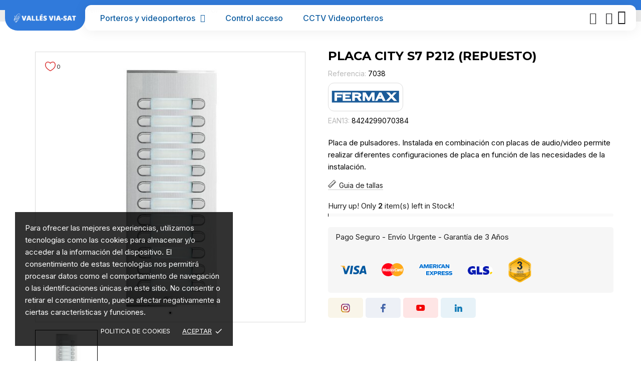

--- FILE ---
content_type: text/html; charset=utf-8
request_url: https://vallesviasat.com/repuestos-y-equivalencias/repuestos-fermax/placa-city-s7-p212-repuesto
body_size: 39298
content:
<!doctype html>
<html lang="es" data-vers="8.0.3">

  <head>
    
       
 
<!-- Google tag (gtag.js) -->
<!-- Google Tag Manager -->
<script>(function(w,d,s,l,i){w[l]=w[l]||[];w[l].push({'gtm.start':
new Date().getTime(),event:'gtm.js'});var f=d.getElementsByTagName(s)[0],
j=d.createElement(s),dl=l!='dataLayer'?'&l='+l:'';j.async=true;j.src=
'https://www.googletagmanager.com/gtm.js?id='+i+dl;f.parentNode.insertBefore(j,f);
})(window,document,'script','dataLayer','GTM-NTSCFC5');</script>
<!-- End Google Tag Manager -->
 



  <meta charset="utf-8">


  <meta http-equiv="x-ua-compatible" content="ie=edge">



 <link rel="canonical" href="https://vallesviasat.com/repuestos-y-equivalencias/repuestos-fermax/placa-city-s7-p212-repuesto">
 
  <title>PLACA CITY S7 P212 (REPUESTO)</title>
  <meta name="description" content="Placa de pulsadores. Instalada en combinación con placas de audio/video permite realizar diferentes configuraciones de placa en función de las necesidades de la instalación.">
  <meta name="keywords" content="">
        <link rel="canonical" href="https://vallesviasat.com/repuestos-y-equivalencias/repuestos-fermax/placa-city-s7-p212-repuesto">
  


  <meta name="viewport" content="width=device-width, initial-scale=1">



  <link rel="icon" type="image/vnd.microsoft.icon" href="https://vallesviasat.com/img/favicon.ico?1682058981">
  <link rel="shortcut icon" type="image/x-icon" href="https://vallesviasat.com/img/favicon.ico?1682058981">



  <link rel="preload" as="font" href="https://vallesviasat.com/themes/technopus/assets/css/570eb83859dc23dd0eec423a49e147fe.woff2" type="font/woff2" crossorigin>





  	

  <script type="text/javascript">
        var hiRecaptchaSettings = {"psv":8,"siteKey":"6LfTodMqAAAAAOL1DZer_9wARPjdVPduWHE6b22e","theme":"light","size":"normal","version":2,"contact":false,"contactPosition":"bottomright","contactFormSelector":".contact-form form","contactFormPlaceholder":".contact-form .form-fields","contactFormButtonSelector":"[name=\"submitMessage\"]","registration":false,"registrationPosition":"bottomright","registrationFormSelector":"#customer-form","registrationFormButtonSelector":"[data-link-action=\"save-customer\"], [data-link-action=\"register-new-customer\"]","newsletter":true,"newsletterPosition":"bottomright","newsletterFormSelector":".block_newsletter form","newsletterFormPlaceholder":".block_newsletter form > div > div:first","newsletterFormButtonSelector":"[name=\"submitNewsletter\"]","login":false,"loginPosition":"bottomright","loginFormSelector":"#login-form","loginFormPlaceholder":"#login-form > div .forgot-password","loginFormButtonSelector":"#submit-login","passwordReset":true,"passwordResetPosition":"bottomright","passwordResetFormSelector":".forgotten-password","passwordResetFormPlaceholder":".forgotten-password .form-fields","passwordResetFormButtonSelector":".forgotten-password button[name=\"submit\"]","mailAlert":true,"mailAlertPosition":"bottomright","productComment":true,"productCommentPosition":"bottomright","validationUrl":"https:\/\/vallesviasat.com\/module\/hirecaptcha\/validate","verifictionUrl":"https:\/\/vallesviasat.com\/module\/hirecaptcha\/verification","key":"5d30a4579cd1c642168b090cc2a2c84e"};
        var ma_ps17 = true;
        var prestashop = {"cart":{"products":[],"totals":{"total":{"type":"total","label":"Total","amount":0,"value":"0,00\u00a0\u20ac"},"total_including_tax":{"type":"total","label":"Total (impuestos incl.)","amount":0,"value":"0,00\u00a0\u20ac"},"total_excluding_tax":{"type":"total","label":"Total (impuestos excl.)","amount":0,"value":"0,00\u00a0\u20ac"}},"subtotals":{"products":{"type":"products","label":"Subtotal","amount":0,"value":"0,00\u00a0\u20ac"},"discounts":null,"shipping":{"type":"shipping","label":"Transporte","amount":0,"value":""},"tax":{"type":"tax","label":"Impuestos incluidos","amount":0,"value":"0,00\u00a0\u20ac"}},"products_count":0,"summary_string":"0 art\u00edculos","vouchers":{"allowed":1,"added":[]},"discounts":[],"minimalPurchase":0,"minimalPurchaseRequired":""},"currency":{"id":1,"name":"Euro","iso_code":"EUR","iso_code_num":"978","sign":"\u20ac"},"customer":{"lastname":null,"firstname":null,"email":null,"birthday":null,"newsletter":null,"newsletter_date_add":null,"optin":null,"website":null,"company":null,"siret":null,"ape":null,"is_logged":false,"gender":{"type":null,"name":null},"addresses":[]},"language":{"name":"Espa\u00f1ol (Spanish)","iso_code":"es","locale":"es-ES","language_code":"es","is_rtl":0,"date_format_lite":"d\/m\/Y","date_format_full":"d\/m\/Y H:i:s","id":1},"page":{"title":"","canonical":"https:\/\/vallesviasat.com\/repuestos-y-equivalencias\/repuestos-fermax\/placa-city-s7-p212-repuesto","meta":{"title":"PLACA CITY S7 P212 (REPUESTO)","description":"Placa de pulsadores. Instalada en combinaci\u00f3n con placas de audio\/video permite realizar diferentes configuraciones de placa en funci\u00f3n de las necesidades de la instalaci\u00f3n.","keywords":"","robots":"index"},"page_name":"product","body_classes":{"lang-es":true,"lang-rtl":false,"country-ES":true,"currency-EUR":true,"layout-full-width":true,"page-product":true,"tax-display-enabled":true,"page-customer-account":false,"product-id-949":true,"product-PLACA CITY S7 P212 (REPUESTO)":true,"product-id-category-24":true,"product-id-manufacturer-1":true,"product-id-supplier-0":true,"product-available-for-order":true},"admin_notifications":[],"password-policy":{"feedbacks":{"0":"Muy d\u00e9bil","1":"D\u00e9bil","2":"Promedio","3":"Fuerte","4":"Muy fuerte","Straight rows of keys are easy to guess":"Una serie seguida de teclas de la misma fila es f\u00e1cil de adivinar","Short keyboard patterns are easy to guess":"Los patrones de teclado cortos son f\u00e1ciles de adivinar","Use a longer keyboard pattern with more turns":"Usa un patr\u00f3n de teclado m\u00e1s largo y con m\u00e1s giros","Repeats like \"aaa\" are easy to guess":"Las repeticiones como \u00abaaa\u00bb son f\u00e1ciles de adivinar","Repeats like \"abcabcabc\" are only slightly harder to guess than \"abc\"":"Las repeticiones como \"abcabcabc\" son solo un poco m\u00e1s dif\u00edciles de adivinar que \"abc\"","Sequences like abc or 6543 are easy to guess":"Sequences like \"abc\" or \"6543\" are easy to guess","Recent years are easy to guess":"Los a\u00f1os recientes son f\u00e1ciles de adivinar","Dates are often easy to guess":"Las fechas suelen ser f\u00e1ciles de adivinar","This is a top-10 common password":"Esta es una de las 10 contrase\u00f1as m\u00e1s comunes","This is a top-100 common password":"Esta es una de las 100 contrase\u00f1as m\u00e1s comunes","This is a very common password":"Esta contrase\u00f1a es muy com\u00fan","This is similar to a commonly used password":"Esta contrase\u00f1a es similar a otras contrase\u00f1as muy usadas","A word by itself is easy to guess":"Una palabra que por s\u00ed misma es f\u00e1cil de adivinar","Names and surnames by themselves are easy to guess":"Los nombres y apellidos completos son f\u00e1ciles de adivinar","Common names and surnames are easy to guess":"Los nombres comunes y los apellidos son f\u00e1ciles de adivinar","Use a few words, avoid common phrases":"Usa varias palabras, evita frases comunes","No need for symbols, digits, or uppercase letters":"No se necesitan s\u00edmbolos, d\u00edgitos o letras may\u00fasculas","Avoid repeated words and characters":"Evita repetir palabras y caracteres","Avoid sequences":"Evita secuencias","Avoid recent years":"Evita a\u00f1os recientes","Avoid years that are associated with you":"Evita a\u00f1os que puedan asociarse contigo","Avoid dates and years that are associated with you":"Evita a\u00f1os y fechas que puedan asociarse contigo","Capitalization doesn't help very much":"Las may\u00fasculas no ayudan mucho","All-uppercase is almost as easy to guess as all-lowercase":"Todo en may\u00fasculas es casi tan f\u00e1cil de adivinar como en min\u00fasculas","Reversed words aren't much harder to guess":"Las palabras invertidas no son mucho m\u00e1s dif\u00edciles de adivinar","Predictable substitutions like '@' instead of 'a' don't help very much":"Predictable substitutions like \"@\" instead of \"a\" don't help very much","Add another word or two. Uncommon words are better.":"A\u00f1ade una o dos palabras m\u00e1s. Es mejor usar palabras poco habituales."}}},"shop":{"name":"Vall\u00e9s Viasat","logo":"https:\/\/vallesviasat.com\/img\/logo-1681849632.jpg","stores_icon":"https:\/\/vallesviasat.com\/img\/logo_stores.png","favicon":"https:\/\/vallesviasat.com\/img\/favicon.ico"},"core_js_public_path":"\/themes\/","urls":{"base_url":"https:\/\/vallesviasat.com\/","current_url":"https:\/\/vallesviasat.com\/repuestos-y-equivalencias\/repuestos-fermax\/placa-city-s7-p212-repuesto","shop_domain_url":"https:\/\/vallesviasat.com","img_ps_url":"https:\/\/vallesviasat.com\/img\/","img_cat_url":"https:\/\/vallesviasat.com\/img\/c\/","img_lang_url":"https:\/\/vallesviasat.com\/img\/l\/","img_prod_url":"https:\/\/vallesviasat.com\/img\/p\/","img_manu_url":"https:\/\/vallesviasat.com\/img\/m\/","img_sup_url":"https:\/\/vallesviasat.com\/img\/su\/","img_ship_url":"https:\/\/vallesviasat.com\/img\/s\/","img_store_url":"https:\/\/vallesviasat.com\/img\/st\/","img_col_url":"https:\/\/vallesviasat.com\/img\/co\/","img_url":"https:\/\/vallesviasat.com\/themes\/technopus\/assets\/img\/","css_url":"https:\/\/vallesviasat.com\/themes\/technopus\/assets\/css\/","js_url":"https:\/\/vallesviasat.com\/themes\/technopus\/assets\/js\/","pic_url":"https:\/\/vallesviasat.com\/upload\/","theme_assets":"https:\/\/vallesviasat.com\/themes\/technopus\/assets\/","pages":{"address":"https:\/\/vallesviasat.com\/direccion","addresses":"https:\/\/vallesviasat.com\/direcciones","authentication":"https:\/\/vallesviasat.com\/iniciar-sesion","manufacturer":"https:\/\/vallesviasat.com\/marcas-videoporteros","cart":"https:\/\/vallesviasat.com\/carrito","category":"https:\/\/vallesviasat.com\/index.php?controller=category","cms":"https:\/\/vallesviasat.com\/index.php?controller=cms","contact":"https:\/\/vallesviasat.com\/contactenos","discount":"https:\/\/vallesviasat.com\/descuento","guest_tracking":"https:\/\/vallesviasat.com\/seguimiento-pedido-invitado","history":"https:\/\/vallesviasat.com\/historial-compra","identity":"https:\/\/vallesviasat.com\/datos-personales","index":"https:\/\/vallesviasat.com\/","my_account":"https:\/\/vallesviasat.com\/mi-cuenta","order_confirmation":"https:\/\/vallesviasat.com\/confirmacion-pedido","order_detail":"https:\/\/vallesviasat.com\/index.php?controller=order-detail","order_follow":"https:\/\/vallesviasat.com\/seguimiento-pedido","order":"https:\/\/vallesviasat.com\/pedido","order_return":"https:\/\/vallesviasat.com\/index.php?controller=order-return","order_slip":"https:\/\/vallesviasat.com\/facturas-abono","pagenotfound":"https:\/\/vallesviasat.com\/pagina-no-encontrada","password":"https:\/\/vallesviasat.com\/recuperar-contrase\u00f1a","pdf_invoice":"https:\/\/vallesviasat.com\/index.php?controller=pdf-invoice","pdf_order_return":"https:\/\/vallesviasat.com\/index.php?controller=pdf-order-return","pdf_order_slip":"https:\/\/vallesviasat.com\/index.php?controller=pdf-order-slip","prices_drop":"https:\/\/vallesviasat.com\/ofertas-videoporteros-porteros","product":"https:\/\/vallesviasat.com\/index.php?controller=product","registration":"https:\/\/vallesviasat.com\/registro","search":"https:\/\/vallesviasat.com\/busqueda","sitemap":"https:\/\/vallesviasat.com\/mapa del sitio","stores":"https:\/\/vallesviasat.com\/tiendas","supplier":"https:\/\/vallesviasat.com\/proveedor","brands":"https:\/\/vallesviasat.com\/marcas-videoporteros","register":"https:\/\/vallesviasat.com\/registro","order_login":"https:\/\/vallesviasat.com\/pedido?login=1"},"alternative_langs":[],"actions":{"logout":"https:\/\/vallesviasat.com\/?mylogout="},"no_picture_image":{"bySize":{"attributes_default":{"url":"https:\/\/vallesviasat.com\/img\/p\/es-default-attributes_default.jpg","width":50,"height":50},"slider_photo":{"url":"https:\/\/vallesviasat.com\/img\/p\/es-default-slider_photo.jpg","width":87,"height":87},"small_default":{"url":"https:\/\/vallesviasat.com\/img\/p\/es-default-small_default.jpg","width":98,"height":98},"cart_default":{"url":"https:\/\/vallesviasat.com\/img\/p\/es-default-cart_default.jpg","width":120,"height":120},"menu_default":{"url":"https:\/\/vallesviasat.com\/img\/p\/es-default-menu_default.jpg","width":180,"height":180},"search_photo":{"url":"https:\/\/vallesviasat.com\/img\/p\/es-default-search_photo.jpg","width":180,"height":180},"catalog_small":{"url":"https:\/\/vallesviasat.com\/img\/p\/es-default-catalog_small.jpg","width":184,"height":184},"home_default":{"url":"https:\/\/vallesviasat.com\/img\/p\/es-default-home_default.jpg","width":255,"height":255},"catalog_large":{"url":"https:\/\/vallesviasat.com\/img\/p\/es-default-catalog_large.jpg","width":398,"height":398},"medium_default":{"url":"https:\/\/vallesviasat.com\/img\/p\/es-default-medium_default.jpg","width":452,"height":452},"large_default":{"url":"https:\/\/vallesviasat.com\/img\/p\/es-default-large_default.jpg","width":540,"height":540},"product_zoom":{"url":"https:\/\/vallesviasat.com\/img\/p\/es-default-product_zoom.jpg","width":1200,"height":1200}},"small":{"url":"https:\/\/vallesviasat.com\/img\/p\/es-default-attributes_default.jpg","width":50,"height":50},"medium":{"url":"https:\/\/vallesviasat.com\/img\/p\/es-default-catalog_small.jpg","width":184,"height":184},"large":{"url":"https:\/\/vallesviasat.com\/img\/p\/es-default-product_zoom.jpg","width":1200,"height":1200},"legend":""}},"configuration":{"display_taxes_label":true,"display_prices_tax_incl":true,"is_catalog":true,"show_prices":false,"opt_in":{"partner":false},"quantity_discount":{"type":"discount","label":"Descuento unitario"},"voucher_enabled":1,"return_enabled":1},"field_required":[],"breadcrumb":{"links":[{"title":"Inicio","url":"https:\/\/vallesviasat.com\/"},{"title":"Repuestos Fermax","url":"https:\/\/vallesviasat.com\/repuestos-fermax"},{"title":"PLACA CITY S7 P212 (REPUESTO)","url":"https:\/\/vallesviasat.com\/repuestos-y-equivalencias\/repuestos-fermax\/placa-city-s7-p212-repuesto"}],"count":3},"link":{"protocol_link":"https:\/\/","protocol_content":"https:\/\/"},"time":1770020119,"static_token":"5375017e32fb3cc48a2f462a56584d31","token":"dffe4ccd0d52b8aa834aefd724732958","debug":false};
        var psemailsubscription_subscription = "https:\/\/vallesviasat.com\/module\/ps_emailsubscription\/subscription";
      </script>
		<link rel="stylesheet" href="//fonts.googleapis.com/css?family=Montserrat:300,400,500,600,700,900&amp;amp;subset=latin-ext,vietnamese" media="all">
		<link rel="stylesheet" href="https://fonts.googleapis.com/css?family=Inter:100,100italic,200,200italic,300,300italic,400,400italic,500,500italic,600,600italic,700,700italic,800,800italic,900,900italic&amp;display=swap" media="all">
		<link rel="stylesheet" href="https://fonts.googleapis.com/css?family=Roboto:100,100italic,200,200italic,300,300italic,400,400italic,500,500italic,600,600italic,700,700italic,800,800italic,900,900italic%7CRoboto+Slab:100,100italic,200,200italic,300,300italic,400,400italic,500,500italic,600,600italic,700,700italic,800,800italic,900,900italic%7CMontserrat:100,100italic,200,200italic,300,300italic,400,400italic,500,500italic,600,600italic,700,700italic,800,800italic,900,900italic&amp;display=swap" media="all">
		<link rel="stylesheet" href="https://vallesviasat.com/themes/technopus/assets/cache/theme-45952c2021.css" media="all">
	
	


	<script>
			var ceFrontendConfig = {"environmentMode":{"edit":false,"wpPreview":false},"is_rtl":false,"breakpoints":{"xs":0,"sm":480,"md":768,"lg":1025,"xl":1440,"xxl":1600},"version":"2.9.14","urls":{"assets":"\/modules\/creativeelements\/views\/"},"productQuickView":0,"settings":{"page":[],"general":{"elementor_stretched_section_container":"#wrapper","elementor_global_image_lightbox":"1","elementor_lightbox_enable_counter":"yes","elementor_lightbox_enable_fullscreen":"yes","elementor_lightbox_enable_zoom":"yes","elementor_lightbox_title_src":"title","elementor_lightbox_description_src":"caption"},"editorPreferences":[]},"post":{"id":"949030101","title":"PLACA%20CITY%20S7%20P212%20%28REPUESTO%29","excerpt":""}};
		</script>
        <link rel="preload" href="/modules/creativeelements/views/lib/ceicons/fonts/ceicons.woff2?fj664s" as="font" type="font/woff2" crossorigin>
        <!--CE-JS-->


  <script>
	var an_productattributes = {
		controller: "https://vallesviasat.com/module/an_productattributes/ajax",
		config: JSON.parse('{\"type_view\":\"standart\",\"color_type_view\":\"image\",\"display_add_to_cart\":\"1\",\"display_quantity\":\"1\",\"display_labels\":\"0\",\"product_miniature\":\".js-product-miniature\",\"thumbnail_container\":\".thumbnail-container\",\"price\":\".price\",\"regular_price\":\".regular-price\",\"product_price_and_shipping\":\".product-price-and-shipping\",\"separator\":\" \\/ \",\"background_sold_out\":\"#ffc427\",\"color_sold_out\":\"#ffffff\",\"background_sale\":\"#e53d60\",\"color_sale\":\"#ffffff\",\"display_prices\":\"1\",\"text_out_of_stock\":false,\"txt_out_of_stock\":false}'),
		loader: '<div class="anpa-loader js-anpa-loader"><div class="anpa-loader-bg" data-js-loader-bg=""></div><div class="anpa-loader-spinner" data-js-loader-spinner=""><svg xmlns="http://www.w3.org/2000/svg" xmlns:xlink="http://www.w3.org/1999/xlink" style="margin: auto; background-image: none; display: block; shape-rendering: auto; animation-play-state: running; animation-delay: 0s; background-position: initial initial; background-repeat: initial initial;" width="254px" height="254px" viewBox="0 0 100 100" preserveAspectRatio="xMidYMid"><path fill="none" stroke="#1d0e0b" stroke-width="3" stroke-dasharray="42.76482137044271 42.76482137044271" d="M24.3 30C11.4 30 5 43.3 5 50s6.4 20 19.3 20c19.3 0 32.1-40 51.4-40 C88.6 30 95 43.3 95 50s-6.4 20-19.3 20C56.4 70 43.6 30 24.3 30z" stroke-linecap="round" style="transform: scale(0.22); transform-origin: 50px 50px; animation-play-state: running; animation-delay: 0s;"> <animate attributeName="stroke-dashoffset" repeatCount="indefinite" dur="1s" keyTimes="0;1" values="0;256.58892822265625" style="animation-play-state: running; animation-delay: 0s;"></animate></path></svg></div></div>',
	}
</script><div class="notification_cookie">
    <div class="notification_cookie-content">
        <p>Para ofrecer las mejores experiencias, utilizamos tecnologías como las cookies para almacenar y/o acceder a la información del dispositivo. El consentimiento de estas tecnologías nos permitirá procesar datos como el comportamiento de navegación o las identificaciones únicas en este sitio. No consentir o retirar el consentimiento, puede afectar negativamente a ciertas características y funciones.</p>        <div class="notification_cookie-action">
                            <a href="https://vallesviasat.com/content/8-politica-de-cookies" class="notification_cookie-link">Politica de Cookies</a>
                        <span class="notification_cookie-accept">Aceptar<i class="material-icons">done</i></span>
        </div>
    </div>
</div>    <script src="https://www.google.com/recaptcha/api.js?onload=hirecaptchaOnloadCallback&render=explicit&hl=es"
            async defer>
    </script>
<script type="text/javascript">
    
        var contactWidget;
        var authWidget;
        var newsletterWidget;
        var loginWidget;
        var passwordWidget;
        var mailalertWidget;
        var productcommentWidget;
        var hirecaptchaOnloadCallback = function() {
            if(hiRecaptchaSettings.contact) {
                var contactCaptchaCounter = 0;
                var contactCaptchaInterval = setInterval(function() {
                    contactCaptchaCounter++;
                    if ($('#hi_recaptcha_contact').length > 0) {
                        clearInterval(contactCaptchaInterval);

                        contactWidget = grecaptcha.render('hi_recaptcha_contact', {
                            sitekey: hiRecaptchaSettings.siteKey,
                            theme: hiRecaptchaSettings.theme,
                            size: hiRecaptchaSettings.size,
                            callback: hiRecaptcha.onSubmitContact,
                            badge: hiRecaptchaSettings.contactPosition
                        });
                    } else if (contactCaptchaCounter >= 20) {
                        // stop the loop after 20 attempts
                        clearInterval(contactCaptchaInterval);
                    }
                }, 200);
            }
            if (hiRecaptchaSettings.registration) {
                var authCaptchaCounter = 0;
                var authCaptchaInterval = setInterval(function() {
                    authCaptchaCounter++;
                    if ($('#hi_recaptcha_auth').length > 0) {
                        clearInterval(authCaptchaInterval);

                        authWidget = grecaptcha.render('hi_recaptcha_auth', {
                            sitekey: hiRecaptchaSettings.siteKey,
                            theme: hiRecaptchaSettings.theme,
                            size: hiRecaptchaSettings.size,
                            callback: hiRecaptcha.onSubmitRegistration,
                            badge: hiRecaptchaSettings.registrationPosition
                        });
                    } else if (authCaptchaInterval >= 20) {
                        // stop the loop after 20 attempts
                        clearInterval(authCaptchaInterval);
                    }
                }, 200);
            }
            if (hiRecaptchaSettings.newsletter) {
                var newsletterCaptchaCounter = 0;
                var newsletterCaptchaInterval = setInterval(function() {
                    newsletterCaptchaCounter++;

                    if ($('#hi_recaptcha_newsletter').length > 0) {
                        clearInterval(newsletterCaptchaInterval);

                        newsletterWidget = grecaptcha.render('hi_recaptcha_newsletter', {
                            sitekey: hiRecaptchaSettings.siteKey,
                            theme: hiRecaptchaSettings.theme,
                            size: hiRecaptchaSettings.size,
                            callback: hiRecaptcha.onSubmitNewsletter,
                            badge: hiRecaptchaSettings.newsletterPosition
                        });
                    } else if (newsletterCaptchaCounter >= 20) {
                        clearInterval(newsletterCaptchaInterval);
                    }
                }, 200);
            }
            if (hiRecaptchaSettings.login) {
                var loginCaptchaCounter = 0;
                var loginCaptchaInterval = setInterval(function() {
                    loginCaptchaCounter++;

                    if ($('#authentication #hi_recaptcha_login').length > 0) {
                        clearInterval(loginCaptchaInterval);

                        loginWidget = grecaptcha.render('hi_recaptcha_login', {
                            sitekey: hiRecaptchaSettings.siteKey,
                            theme: hiRecaptchaSettings.theme,
                            size: hiRecaptchaSettings.size,
                            callback: hiRecaptcha.onSubmitLogin,
                            badge: hiRecaptchaSettings.loginPosition
                        });
                    } else if (loginCaptchaCounter >= 20) {
                        clearInterval(loginCaptchaInterval);
                    }
                }, 200);
            }
            if (hiRecaptchaSettings.passwordReset) {
                var passwordCaptchaCounter = 0;
                var passwordCaptchaInterval = setInterval(function() {
                    passwordCaptchaCounter++;

                    if ($('#password #hi_recaptcha_password').length > 0) {
                        clearInterval(passwordCaptchaInterval);

                        passwordWidget = grecaptcha.render('hi_recaptcha_password', {
                            sitekey: hiRecaptchaSettings.siteKey,
                            theme: hiRecaptchaSettings.theme,
                            size: hiRecaptchaSettings.size,
                            callback: hiRecaptcha.onSubmitPassword,
                            badge: hiRecaptchaSettings.passwordResetPosition
                        });
                    } else if (passwordCaptchaCounter >= 20) {
                        clearInterval(passwordCaptchaInterval);
                    }
                }, 200);
                
            }
            if (hiRecaptchaSettings.mailAlert) {
                var mailalertCaptchaCounter = 0;
                var mailalertCaptchaInterval = setInterval(function() {
                    mailalertCaptchaCounter++;

                    if (($('.js-mailalert').length > 0 || $('#mailalert_link').length > 0) && $('#hi_recaptcha_mailalert').length > 0) {
                        clearInterval(mailalertCaptchaInterval);

                        if (hiRecaptchaSettings.version == 2 && hiRecaptchaSettings.size == 'invisible') {
                            mailalertWidget = grecaptcha.render('hi_recaptcha_mailalert', {
                                sitekey: hiRecaptchaSettings.siteKey,
                                theme: hiRecaptchaSettings.theme,
                                size: hiRecaptchaSettings.size,
                                callback: validateMailAlertForm,
                                badge: hiRecaptchaSettings.mailAlertPosition
                            });
                        } else {
                            mailalertWidget = grecaptcha.render('hi_recaptcha_mailalert', {
                                sitekey: hiRecaptchaSettings.siteKey,
                                theme: hiRecaptchaSettings.theme,
                                size: hiRecaptchaSettings.size,
                                badge: hiRecaptchaSettings.mailAlertPosition
                            });
                        }
                    } else if (mailalertCaptchaCounter >= 20) {
                        clearInterval(mailalertCaptchaInterval);
                    }
                }, 200);
            }
            if (hiRecaptchaSettings.productComment) {
                var commentCaptchaCounter = 0;
                var commentCaptchaInterval = setInterval(function() {
                    commentCaptchaCounter++;

                    if ($('#post-product-comment-form').length > 0 || $('#id_new_comment_form').length > 0) {
                        clearInterval(commentCaptchaInterval);

                        if (hiRecaptchaSettings.version == 2 && hiRecaptchaSettings.size == 'invisible') {
                            productcommentWidget = grecaptcha.render('hi_recaptcha_productcomment', {
                                sitekey: hiRecaptchaSettings.siteKey,
                                theme: hiRecaptchaSettings.theme,
                                size: hiRecaptchaSettings.size,
                                callback: validateProductcommentForm,
                                badge: hiRecaptchaSettings.productCommentPosition
                            });
                        } else {
                            productcommentWidget = grecaptcha.render('hi_recaptcha_productcomment', {
                                sitekey: hiRecaptchaSettings.siteKey,
                                theme: hiRecaptchaSettings.theme,
                                size: hiRecaptchaSettings.size,
                                badge: hiRecaptchaSettings.productCommentPosition
                            });
                        }
                    } else if (commentCaptchaCounter >= 20) {
                        clearInterval(commentCaptchaInterval);
                    }
                }, 200);
            }

            // init custom reCAPTCHA'
            grecaptcha.ready(function() {
                var $customReCaptchas = $('.hi-recaptcha-custom');
                if ($customReCaptchas.length > 0) {
                    $customReCaptchas.each(function(){
                        let $id = $(this).attr('id');
                        let idForm = $(this).attr('data-id-form');

                        window[idForm] = grecaptcha.render($id, {
                            sitekey: hiRecaptchaSettings.siteKey,
                            theme: hiRecaptchaSettings.theme,
                            size: hiRecaptchaSettings.size,
                            callback: hiRecaptcha.validateCustomForm(idForm),
                        });
                    });
                }
            });
        };

        var hirecaptchaOnloadCallback3 = function() {
            if(hiRecaptchaSettings.contact) {
                var contactCaptchaCounter = 0;
                var contactCaptchaInterval = setInterval(function() {
                    contactCaptchaCounter++;

                    if ($('#hi_recaptcha_contact').length > 0) {
                        clearInterval(contactCaptchaInterval);

                        contactWidget = grecaptcha.render('hi_recaptcha_contact', {
                            sitekey: hiRecaptchaSettings.siteKey,
                            theme: hiRecaptchaSettings.theme,
                            size: 'invisible',
                            badge: hiRecaptchaSettings.contactPosition
                        });
                    } else if (contactCaptchaCounter >= 20) {
                        clearInterval(contactCaptchaInterval);
                    }
                }, 200);
            }
            if (hiRecaptchaSettings.registration) {
                var authCaptchaCounter = 0;
                var authCaptchaInterval = setInterval(function() {
                    authCaptchaCounter++;

                    if ($('#hi_recaptcha_auth').length > 0) {
                        clearInterval(authCaptchaInterval);

                        authWidget = grecaptcha.render('hi_recaptcha_auth', {
                            sitekey: hiRecaptchaSettings.siteKey,
                            theme: hiRecaptchaSettings.theme,
                            size: 'invisible',
                            badge: hiRecaptchaSettings.registrationPosition
                        });
                    } else if (authCaptchaCounter >= 20) {
                        clearInterval(authCaptchaInterval);
                    }
                }, 200);
            }
            if (hiRecaptchaSettings.newsletter) {
                var newsletterCaptchaCounter = 0;
                var newsletterCaptchaInterval = setInterval(function() {
                    newsletterCaptchaCounter++;

                    if ($('#hi_recaptcha_newsletter').length > 0) {
                        clearInterval(newsletterCaptchaInterval);

                        newsletterWidget = grecaptcha.render('hi_recaptcha_newsletter', {
                            sitekey: hiRecaptchaSettings.siteKey,
                            theme: hiRecaptchaSettings.theme,
                            size: 'invisible',
                            badge: hiRecaptchaSettings.newsletterPosition
                        });
                    } else if (newsletterCaptchaCounter >= 20) {
                        clearInterval(newsletterCaptchaInterval);
                    }
                }, 200);
            }
            if (hiRecaptchaSettings.login) {
                var loginCaptchaCounter = 0;
                var loginCaptchaInterval = setInterval(function() {
                    loginCaptchaCounter++;

                    if ($('#authentication #hi_recaptcha_login').length > 0) {
                        clearInterval(loginCaptchaInterval);

                        loginWidget = grecaptcha.render('hi_recaptcha_login', {
                            sitekey: hiRecaptchaSettings.siteKey,
                            theme: hiRecaptchaSettings.theme,
                            size: 'invisible',
                            badge: hiRecaptchaSettings.loginPosition
                        });
                    } else if (loginCaptchaCounter >= 20) {
                        clearInterval(loginCaptchaInterval);
                    }
                }, 200);
            }
            if (hiRecaptchaSettings.passwordReset) {
                var passwordCaptchaCounter = 0;
                var passwordCaptchaInterval = setInterval(function() {
                    passwordCaptchaCounter++;

                    if ($('#password #hi_recaptcha_password').length > 0) {
                        clearInterval(passwordCaptchaInterval);

                        passwordWidget = grecaptcha.render('hi_recaptcha_password', {
                            sitekey: hiRecaptchaSettings.siteKey,
                            theme: hiRecaptchaSettings.theme,
                            size: 'invisible',
                            badge: hiRecaptchaSettings.passwordResetPosition
                        });
                    } else if (passwordCaptchaCounter >= 20) {
                        clearInterval(passwordCaptchaInterval);
                    }
                }, 200);
            }
            if (hiRecaptchaSettings.mailAlert) {
                var mailalertCaptchaCounter = 0;
                var mailalertCaptchaInterval = setInterval(function() {
                    mailalertCaptchaCounter++;

                    if ($('.js-mailalert').length > 0 || $('#mailalert_link').length > 0) {
                        clearInterval(mailalertCaptchaInterval);

                        mailalertWidget = grecaptcha.render('hi_recaptcha_mailalert', {
                            sitekey: hiRecaptchaSettings.siteKey,
                            theme: hiRecaptchaSettings.theme,
                            size: 'invisible',
                            badge: hiRecaptchaSettings.mailAlertPosition
                        });
                    } else if (mailalertCaptchaCounter >= 20) {
                        clearInterval(mailalertCaptchaInterval);
                    }
                }, 200);
            }
            if (hiRecaptchaSettings.productComment) {
                var commentCaptchaCounter = 0;
                var commentCaptchaInterval = setInterval(function() {
                    commentCaptchaCounter++;

                    if ($('#post-product-comment-form').length > 0 || $('#id_new_comment_form').length > 0) {
                        clearInterval(commentCaptchaInterval);

                        productcommentWidget = grecaptcha.render('hi_recaptcha_productcomment', {
                            sitekey: hiRecaptchaSettings.siteKey,
                            theme: hiRecaptchaSettings.theme,
                            size: 'invisible',
                            badge: hiRecaptchaSettings.productCommentPosition
                        });
                    } else if (commentCaptchaCounter >= 200) {
                        clearInterval(commentCaptchaInterval);
                    }
                }, 200);
            }
        };
    
</script>
	<style name="nxtalvariants">
		.nxtal-product-variant-products li img{border-radius:50%;width:100px;}
#product .nxtal-product-variant-products li, .quickview .nxtal-product-variant-products li {
        border: 2px solid #fff;
 }
.nxtal-product-variant-products li.active, .nxtal-product-variant-products li:hover {
    border-color: #ffffff!important;

}
	</style>








    
 <meta property="og:type" content="product">
 <meta property="og:url" content="https://vallesviasat.com/repuestos-y-equivalencias/repuestos-fermax/placa-city-s7-p212-repuesto">
 <meta property="og:title" content="PLACA CITY S7 P212 (REPUESTO)">
 <meta property="og:site_name" content="Vallés Viasat">
 <meta property="og:description" content="Placa de pulsadores. Instalada en combinación con placas de audio/video permite realizar diferentes configuraciones de placa en función de las necesidades de la instalación.">
 <meta property="og:image" content="https://vallesviasat.com/998-product_zoom/placa-city-s7-p212-repuesto.jpg">
 <meta property="product:pretax_price:amount" content="315.75">
 <meta property="product:pretax_price:currency" content="EUR">
 <meta property="product:price:amount" content="382.06">
 <meta property="product:price:currency" content="EUR">
  
  </head>


<!-- Google Tag Manager (noscript) -->
<noscript><iframe src="https://www.googletagmanager.com/ns.html?id=GTM-NTSCFC5"
height="0" width="0" style="display:none;visibility:hidden"></iframe></noscript>
<!-- End Google Tag Manager (noscript) -->




  <body id="product" class="checkout-minimize lang-es country-es currency-eur layout-full-width page-product tax-display-enabled product-id-949 product-placa-city-s7-p212--repuesto product-id-category-24 product-id-manufacturer-1 product-id-supplier-0 product-available-for-order ce-kit-6 elementor-page elementor-page-949030101  mCustomScrollbar"   >

    
      
    

    <main>
      
              

      <header id="header" class="">
        
          	        <div data-elementor-type="header" data-elementor-id="8170101" class="elementor elementor-8170101" data-elementor-settings="[]">
            <div class="elementor-section-wrap">
                        <section class="elementor-element elementor-element-55623298 elementor-section-boxed elementor-section-height-default elementor-section-height-default elementor-section elementor-top-section" data-id="55623298" data-element_type="section" data-settings="{&quot;sticky&quot;:&quot;top&quot;,&quot;sticky_auto_hide&quot;:&quot;yes&quot;,&quot;sticky_on&quot;:[&quot;desktop&quot;,&quot;tablet&quot;,&quot;mobile&quot;],&quot;sticky_offset&quot;:0,&quot;sticky_effects_offset&quot;:0,&quot;sticky_auto_hide_offset&quot;:{&quot;unit&quot;:&quot;px&quot;,&quot;size&quot;:0,&quot;sizes&quot;:[]},&quot;sticky_auto_hide_duration&quot;:{&quot;unit&quot;:&quot;s&quot;,&quot;size&quot;:0.299999999999999988897769753748434595763683319091796875,&quot;sizes&quot;:[]}}">
                  <div class="elementor-container elementor-column-gap-default">
                            <div class="elementor-row">
                <div class="elementor-element elementor-element-663afe4 elementor-column elementor-col-50 elementor-top-column" data-id="663afe4" data-element_type="column" data-settings="{&quot;background_background&quot;:&quot;classic&quot;}">
            <div class="elementor-column-wrap elementor-element-populated">
                <div class="elementor-widget-wrap">
                <div class="elementor-element elementor-element-b2ed5bd elementor-widget elementor-widget-image" data-id="b2ed5bd" data-element_type="widget" data-widget_type="image.default">
        <div class="elementor-widget-container">        <div class="elementor-image">
                            <a href="https://vallesviasat.com/">
                    <img src="/img/cms/-logo-tienda_blanco-peque.png" alt="" loading="lazy" width="526" height="80">                    </a>
                                </div>
        </div>        </div>
                        </div>
            </div>
        </div>
                <div class="elementor-element elementor-element-291a3b0b elementor-column elementor-col-50 elementor-top-column" data-id="291a3b0b" data-element_type="column" data-settings="{&quot;background_background&quot;:&quot;classic&quot;}">
            <div class="elementor-column-wrap elementor-element-populated">
                <div class="elementor-widget-wrap">
                <div class="elementor-element elementor-element-5a6d3abf elementor-nav--align-left elementor-nav--stretch elementor-widget__width-auto elementor-widget-tablet__width-auto elementor-nav--dropdown-tablet elementor-nav--text-align-aside elementor-nav--toggle elementor-nav--burger elementor-widget elementor-widget-nav-menu" data-id="5a6d3abf" data-element_type="widget" data-settings="{&quot;full_width&quot;:&quot;stretch&quot;,&quot;layout&quot;:&quot;horizontal&quot;,&quot;submenu_icon&quot;:{&quot;value&quot;:&quot;fas fa-caret-down&quot;,&quot;library&quot;:&quot;fa-solid&quot;},&quot;show_submenu_on&quot;:&quot;hover&quot;,&quot;animation_dropdown&quot;:&quot;toggle&quot;,&quot;toggle&quot;:&quot;burger&quot;}" data-widget_type="nav-menu.default">
        <div class="elementor-widget-container">            <nav class="elementor-nav-menu elementor-nav--main elementor-nav__container elementor-nav--layout-horizontal">        <ul id="menu-1-5a6d3abf" class="elementor-nav">
                    <li class="menu-item menu-item-type-category menu-item-category-3 menu-item-has-children">
                <a class="elementor-item" href="https://vallesviasat.com/porteros-videoporteros">
                    Porteros y videoporteros                                    <span class="sub-arrow fas fa-caret-down"></span>
                                </a>
                        <ul class="sub-menu elementor-nav--dropdown">
                    <li class="menu-item menu-item-type-category menu-item-category-13">
                <a class="elementor-sub-item" href="https://vallesviasat.com/kits-comunidades-porteros">
                    Kits comunidades                                </a>
                            </li>
                    <li class="menu-item menu-item-type-category menu-item-category-11">
                <a class="elementor-sub-item" href="https://vallesviasat.com/kits-unifamiliares-videoporteros">
                    Kits unifamiliares                                </a>
                            </li>
                    <li class="menu-item menu-item-type-category menu-item-category-21">
                <a class="elementor-sub-item" href="https://vallesviasat.com/placas-videoportero">
                    Placas videoportero                                </a>
                            </li>
                    <li class="menu-item menu-item-type-category menu-item-category-20">
                <a class="elementor-sub-item" href="https://vallesviasat.com/placas-audio-portero-electronico">
                    Placas audio                                </a>
                            </li>
                    <li class="menu-item menu-item-type-category menu-item-category-6">
                <a class="elementor-sub-item" href="https://vallesviasat.com/monitores-videoporteros">
                    Monitores                                </a>
                            </li>
                    <li class="menu-item menu-item-type-category menu-item-category-15">
                <a class="elementor-sub-item" href="https://vallesviasat.com/telefonos-portero-electronico">
                    Teléfonos Porteros                                </a>
                            </li>
                    <li class="menu-item menu-item-type-category menu-item-category-5">
                <a class="elementor-sub-item" href="https://vallesviasat.com/modulos-accesorios-videoporteros">
                    Módulos y accesorios                                </a>
                            </li>
                    <li class="menu-item menu-item-type-category menu-item-category-18">
                <a class="elementor-sub-item" href="https://vallesviasat.com/cajas-y-marcos-videoporteros">
                    Cajas y marcos                                </a>
                            </li>
                    <li class="menu-item menu-item-type-category menu-item-category-19">
                <a class="elementor-sub-item" href="https://vallesviasat.com/elementos-instalacion-videoporteros">
                    Elementos instalación                                </a>
                            </li>
                    <li class="menu-item menu-item-type-category menu-item-category-22">
                <a class="elementor-sub-item" href="https://vallesviasat.com/abrepuertas-porteros-videporteros">
                    Abrepuertas                                </a>
                            </li>
                </ul>
                    </li>
                    <li class="menu-item menu-item-type-category menu-item-category-7">
                <a class="elementor-item" href="https://vallesviasat.com/control-acceso">
                    Control acceso                                </a>
                            </li>
                    <li class="menu-item menu-item-type-category menu-item-category-8">
                <a class="elementor-item" href="https://vallesviasat.com/cctv">
                    CCTV Videoporteros                                </a>
                            </li>
                </ul>
        </nav>
                    <div class="elementor-menu-toggle">
            <i class="fa" aria-hidden="true"></i>
            <span class="elementor-screen-only">Menú</span>
        </div>
        <nav class="elementor-nav--dropdown elementor-nav__container">        <ul id="menu-2-5a6d3abf" class="elementor-nav">
                    <li class="menu-item menu-item-type-category menu-item-category-3 menu-item-has-children">
                <a class="elementor-item" href="https://vallesviasat.com/porteros-videoporteros">
                    Porteros y videoporteros                                    <span class="sub-arrow fas fa-caret-down"></span>
                                </a>
                        <ul class="sub-menu elementor-nav--dropdown">
                    <li class="menu-item menu-item-type-category menu-item-category-13">
                <a class="elementor-sub-item" href="https://vallesviasat.com/kits-comunidades-porteros">
                    Kits comunidades                                </a>
                            </li>
                    <li class="menu-item menu-item-type-category menu-item-category-11">
                <a class="elementor-sub-item" href="https://vallesviasat.com/kits-unifamiliares-videoporteros">
                    Kits unifamiliares                                </a>
                            </li>
                    <li class="menu-item menu-item-type-category menu-item-category-21">
                <a class="elementor-sub-item" href="https://vallesviasat.com/placas-videoportero">
                    Placas videoportero                                </a>
                            </li>
                    <li class="menu-item menu-item-type-category menu-item-category-20">
                <a class="elementor-sub-item" href="https://vallesviasat.com/placas-audio-portero-electronico">
                    Placas audio                                </a>
                            </li>
                    <li class="menu-item menu-item-type-category menu-item-category-6">
                <a class="elementor-sub-item" href="https://vallesviasat.com/monitores-videoporteros">
                    Monitores                                </a>
                            </li>
                    <li class="menu-item menu-item-type-category menu-item-category-15">
                <a class="elementor-sub-item" href="https://vallesviasat.com/telefonos-portero-electronico">
                    Teléfonos Porteros                                </a>
                            </li>
                    <li class="menu-item menu-item-type-category menu-item-category-5">
                <a class="elementor-sub-item" href="https://vallesviasat.com/modulos-accesorios-videoporteros">
                    Módulos y accesorios                                </a>
                            </li>
                    <li class="menu-item menu-item-type-category menu-item-category-18">
                <a class="elementor-sub-item" href="https://vallesviasat.com/cajas-y-marcos-videoporteros">
                    Cajas y marcos                                </a>
                            </li>
                    <li class="menu-item menu-item-type-category menu-item-category-19">
                <a class="elementor-sub-item" href="https://vallesviasat.com/elementos-instalacion-videoporteros">
                    Elementos instalación                                </a>
                            </li>
                    <li class="menu-item menu-item-type-category menu-item-category-22">
                <a class="elementor-sub-item" href="https://vallesviasat.com/abrepuertas-porteros-videporteros">
                    Abrepuertas                                </a>
                            </li>
                </ul>
                    </li>
                    <li class="menu-item menu-item-type-category menu-item-category-7">
                <a class="elementor-item" href="https://vallesviasat.com/control-acceso">
                    Control acceso                                </a>
                            </li>
                    <li class="menu-item menu-item-type-category menu-item-category-8">
                <a class="elementor-item" href="https://vallesviasat.com/cctv">
                    CCTV Videoporteros                                </a>
                            </li>
                </ul>
        </nav>
        </div>        </div>
                <div class="elementor-element elementor-element-592d629a elementor-search--skin-topbar elementor-widget__width-auto elementor-widget elementor-widget-ajax-search" data-id="592d629a" data-element_type="widget" data-settings="{&quot;skin&quot;:&quot;topbar&quot;,&quot;show_description&quot;:&quot;yes&quot;,&quot;list_limit&quot;:10,&quot;show_image&quot;:&quot;yes&quot;}" data-widget_type="ajax-search.default">
        <div class="elementor-widget-container">        <form class="elementor-search" role="search"
            action="https://vallesviasat.com/busqueda" method="get">
                            <div class="elementor-search__toggle">
                <i aria-hidden="true" class="ceicon-loupe"></i>                <span class="elementor-screen-only">Buscar</span>
            </div>
                    <div class="elementor-search__container">
                            <div class="elementor-search__label">¿Qué está buscando?</div>
                <div class="elementor-search__input-wrapper">
                            <input placeholder="Escriba aquí..." class="elementor-search__input" type="search" name="s" value="">
                <div class="elementor-search__icon elementor-search__clear"><i class="ceicon-close"></i></div>
                            </div>
                <div class="dialog-lightbox-close-button dialog-close-button">
                    <i class="ceicon-close" aria-hidden="true"></i>
                    <span class="elementor-screen-only">Cerrar</span>
                </div>
                        </div>
        </form>
        </div>        </div>
                <div class="elementor-element elementor-element-5a6bf8ed elementor-widget__width-auto elementor-widget elementor-widget-sign-in elementor-widget-nav-menu" data-id="5a6bf8ed" data-element_type="widget" data-settings="{&quot;align_submenu&quot;:&quot;right&quot;,&quot;show_submenu_on&quot;:&quot;click&quot;,&quot;submenu_icon&quot;:{&quot;value&quot;:&quot;&quot;,&quot;library&quot;:&quot;&quot;},&quot;layout&quot;:&quot;horizontal&quot;}" data-widget_type="sign-in.default">
        <div class="elementor-widget-container">        <nav class="elementor-sign-in elementor-nav--main elementor-nav__container elementor-nav--layout-horizontal">        <ul id="usermenu-5a6bf8ed" class="elementor-nav">
                    <li class="menu-item menu-item-type-account menu-item-account-0">
                <a class="elementor-item" href="https://vallesviasat.com/mi-cuenta">
                                    <i class="fas fa-user"></i>
                                                                </a>
                            </li>
                </ul>
        </nav>
        </div>        </div>
                <div class="elementor-element elementor-element-2d6e5bce elementor-widget__width-auto elementor-cart--empty-indicator-hide elementor-cart--items-indicator-bubble elementor-cart--show-shipping-yes elementor-cart--show-view-cart-yes elementor-cart--buttons-inline elementor-widget elementor-widget-shopping-cart" data-id="2d6e5bce" data-element_type="widget" data-settings="{&quot;action_open_cart&quot;:&quot;yes&quot;,&quot;remove_item_icon&quot;:{&quot;value&quot;:&quot;far fa-trash-can&quot;,&quot;library&quot;:&quot;fa-regular&quot;}}" data-widget_type="shopping-cart.default">
        <div class="elementor-widget-container">        <div class="elementor-cart__wrapper">
                    <div class="elementor-cart__container elementor-lightbox">
                <div class="elementor-cart__main">
                    <div class="elementor-cart__close-button ceicon-close"></div>
                    <div class="elementor-cart__title">
                        Carrito                    </div>
                            <div class="elementor-cart__empty-message">No hay productos en el carrito</div>
        <div class="elementor-cart__products" data-gift="Gift">
                    </div>
        <div class="elementor-cart__summary">
            <div class="elementor-cart__summary-label">0 artículos</div>
            <div class="elementor-cart__summary-value">0,00 €</div>
            <span class="elementor-cart__summary-label">Transporte</span>
            <span class="elementor-cart__summary-value"></span>
            <strong class="elementor-cart__summary-label">Total</strong>
            <strong class="elementor-cart__summary-value">0,00 €</strong>
        </div>
        <div class="elementor-alert elementor-alert-warning elementor-hidden" role="alert">
            <span class="elementor-alert-description"></span>
        </div>
        <div class="elementor-cart__footer-buttons">
            <div class="elementor-align-justify">
                <a href="//vallesviasat.com/carrito?action=show" class="elementor-button elementor-button--view-cart elementor-size-md">
                    <span class="elementor-button-text">Ver el carro</span>
                </a>
            </div>
            <div class="elementor-align-justify">
                <a href="https://vallesviasat.com/pedido" class="elementor-button elementor-button--checkout elementor-size-md ce-disabled">
                    <span class="elementor-button-text">Finalizar compra</span>
                </a>
            </div>
        </div>
                        </div>
            </div>
                    <div class="elementor-cart__toggle elementor-button-wrapper">
                <a href="//vallesviasat.com/carrito?action=show" class="elementor-button elementor-size-sm">
                    <span class="elementor-button-icon" data-counter="0">
                        <i aria-hidden="true" class="ceicon-bag-solid"></i>                        <span class="elementor-screen-only">Carro de compras</span>
                    </span>
                    <span class="elementor-button-text">0,00 €</span>
                </a>
            </div>
        </div>
        </div>        </div>
                        </div>
            </div>
        </div>
                        </div>
            </div>
        </section>
                    </div>
        </div>
        
        
      </header>

      
        
<aside id="notifications">
  <div class="container">
    
    
    
      </div>
</aside>
      

      <div class="breadcrumb-wrapper">
        
          <div class="container">
  <nav data-depth="3" class="breadcrumb">
    <ol itemscope itemtype="http://schema.org/BreadcrumbList">
              
          <li itemprop="itemListElement" itemscope itemtype="http://schema.org/ListItem">
            <a itemprop="item" href="https://vallesviasat.com/">
              <span itemprop="name">Inicio</span>
            </a>
            <meta itemprop="position" content="1">
          </li>
        
              
          <li itemprop="itemListElement" itemscope itemtype="http://schema.org/ListItem">
            <a itemprop="item" href="https://vallesviasat.com/repuestos-fermax">
              <span itemprop="name">Repuestos Fermax</span>
            </a>
            <meta itemprop="position" content="2">
          </li>
        
              
          <li itemprop="itemListElement" itemscope itemtype="http://schema.org/ListItem">
            <a itemprop="item" href="https://vallesviasat.com/repuestos-y-equivalencias/repuestos-fermax/placa-city-s7-p212-repuesto">
              <span itemprop="name">PLACA CITY S7 P212 (REPUESTO)</span>
            </a>
            <meta itemprop="position" content="3">
          </li>
        
          </ol>
  </nav>
</div>
        
      </div>
      <section id="wrapper">
                
                <div class="container">
          <div  >
            

            
  <div id="content-wrapper">
    
    

 <section id="main" itemscope itemtype="https://schema.org/Product">
  <meta itemprop="url" content="https://vallesviasat.com/repuestos-y-equivalencias/repuestos-fermax/placa-city-s7-p212-repuesto">
    <div itemprop="brand" itemtype="https://schema.org/Brand" itemscope>
  <meta itemprop="name" content="Fermax">
  </div>
      <meta itemprop="gtin13" content="EAN Code:8424299070384">
        <div class="row product-mainblock sticky-product-row">
    <div class="col-md-6 productblock-image">
      
      <section class="page-content sticky-product" id="content">

        
        
            <ul class="product-flags ">
        </ul>
         

        
                                                                            
    <div class="images-container an_productpage-slider-wrap ">
        
            <div  class="an_productpage-slider an_productpage-slider-main minis-bottom" data-draggable="true">
                                    <div class="an_productpage-slider-item">
                        <div class="an_productpage-slider-image">
                            <img
                                class="productslider-main-image"
                                data-image-zoom-src="https://vallesviasat.com/998-product_zoom/placa-city-s7-p212-repuesto.jpg"
                                data-width="1200"
                                data-height="1200"
                                src="https://vallesviasat.com/998-large_default/placa-city-s7-p212-repuesto.jpg"
                                alt=""
                                title=""
                                width="540"
                                itemprop="image"
                            >
                        </div>
                    </div>
                            </div>
        
                    <div class="an_productpage-slider-holder" style="height: 540px"></div>
                            
            <div class="an_productpage-slider an_productpage-slider-nav  " data-vertical="false" data-draggable="true">
                                    <div class="an_productpage-slider-item nav-slide-selected" data-index="0">
                        <img
                            src="https://vallesviasat.com/998-slider_photo/placa-city-s7-p212-repuesto.jpg"
                            alt=""
                            title=""
                            width="87"
                            height="87"
                            itemprop="image"
                        >
                    </div>
                            </div>
            
            </div>

        
         <div class="js-an_wishlist-container an_wishlist-container ">
		<span class="js-an_wishlist-addremove" data-url="//vallesviasat.com/module/an_wishlist/ajax?token=5375017e32fb3cc48a2f462a56584d31&amp;id_product=949&amp;id_product_attribute=0&amp;action=addRemove">
				<svg
                     xmlns="http://www.w3.org/2000/svg"
                     xmlns:xlink="http://www.w3.org/1999/xlink"
                     width="21px" height="19px">
                    <path fill-rule="evenodd"  fill="rgb(217, 44, 44)"
                     d="M15.400,0.000 C12.937,0.000 11.308,1.330 10.500,2.209 C9.692,1.330 8.063,0.000 5.600,0.000 C2.239,0.000 -0.000,3.090 -0.000,6.551 C-0.000,9.141 1.321,14.187 10.169,18.880 C10.376,18.990 10.624,18.990 10.831,18.880 C19.679,14.187 21.000,9.141 21.000,6.551 C21.000,3.010 18.695,0.000 15.400,0.000 ZM10.500,17.483 C6.250,15.173 1.400,11.324 1.400,6.551 C1.400,3.896 3.013,1.384 5.600,1.384 C7.563,1.384 9.187,2.574 9.906,3.694 C10.180,4.130 10.823,4.129 11.096,3.692 C11.110,3.669 12.570,1.384 15.400,1.384 C18.007,1.384 19.600,3.922 19.600,6.551 C19.600,11.324 14.750,15.173 10.500,17.483 Z"/>
                    </svg>
            		   <svg class="icon-filled"
                       xmlns="http://www.w3.org/2000/svg"
                       xmlns:xlink="http://www.w3.org/1999/xlink"
                       width="21px" height="19px">
                      <path fill-rule="evenodd"  fill="rgb(217, 44, 44)"
                       d="M15.400,0.000 C12.937,0.000 11.308,1.330 10.500,2.209 C9.692,1.330 8.063,0.000 5.600,0.000 C2.239,0.000 -0.000,3.090 -0.000,6.551 C-0.000,9.141 1.321,14.187 10.169,18.880 C10.376,18.990 10.624,18.990 10.831,18.880 C19.679,14.187 21.000,9.141 21.000,6.551 C21.000,3.010 18.695,0.000 15.400,0.000 Z"/>
                      </svg>
				<div class="an_wishlist-mini-count js-an_wishlist-product-count">0</div>
		</div>

        
      </section>
      
    </div>
    <div class="col-md-6 productblock-content">
      
      
      <h1 class="h1" itemprop="name">PLACA CITY S7 P212 (REPUESTO)</h1>
      
      

      
            

      
      <div class="product-information">

        
        
        
<div class="product-additional-info">
    <div class="product-details-info-wrapper">
        <div class="product-details-info">

                                          <div class="product-reference">
                  <label class="label">Referencia: </label>
                  <span itemprop="sku">7038</span>
                </div>
                                                                 <div class="product-manufacturer">
                                                                                <a href="https://vallesviasat.com/manufacturer/fermax">
                                              <img src="https://vallesviasat.com/img/m/1.jpg" class="img img-thumbnail manufacturer-logo" alt="Fermax">
                                            </a>
                                                                                          </div>
                                                                                                                              <div class="product-ean13">
                       <label class="label">EAN13:</label>
                       <span itemprop="ean13">8424299070384</span>
                    </div>
                                                                                    </div>
    </div>

      
    <div id="product-description-short-949" class="productblock-description" itemprop="description"><p>Placa de pulsadores. Instalada en combinación con placas de audio/video permite realizar diferentes configuraciones de placa en función de las necesidades de la instalación.</p></div>
    

<div class="an_sg">
    <div class="sg-cover"></div>
    <div class="sg-modal">
        <div class="an_sizeguide">
            <i class="material-icons sg-btn-close">clear</i>
           <h3>Size Guide</h3>
<p><span style="text-align: center;">You can customize it or disable in the backoffice: Modules / Module manager / Size Guide. Displaying is possible for all products or for selected products, for selected categories.</span></p>
<p><span style="text-align: center;">This is an approximate conversion table to help you find your size. If you have already purchased an item by our brand, we recommend you select the same size as indicated on its label.</span></p>
<p></p>
<div class="sizetable-wrap-woman">
<h4>Women's apparel sizing</h4>
<div class="size-table-wrap">
<table class="size-table">
<tbody>
<tr><th>International</th><th>XS</th><th>S</th><th>M</th><th>L</th><th>XL</th><th>XXL</th><th>XXXL</th></tr>
<tr>
<td>Europe</td>
<td>32</td>
<td>34</td>
<td>36</td>
<td>38</td>
<td>40</td>
<td>42</td>
<td>44</td>
</tr>
<tr>
<td>US</td>
<td>0</td>
<td>2</td>
<td>4</td>
<td>6</td>
<td>8</td>
<td>10</td>
<td>12</td>
</tr>
<tr>
<td>Chest fit (inches)</td>
<td>28"</td>
<td>30"</td>
<td>32"</td>
<td>34"</td>
<td>36"</td>
<td>38"</td>
<td>40"</td>
</tr>
<tr>
<td>Chest fit (cm)</td>
<td>71</td>
<td>76</td>
<td>81</td>
<td>86</td>
<td>91.5</td>
<td>96.5</td>
<td>101.1</td>
</tr>
<tr>
<td>Waist fir (inches)</td>
<td>21"</td>
<td>23"</td>
<td>25"</td>
<td>27"</td>
<td>29"</td>
<td>31"</td>
<td>33"</td>
</tr>
<tr>
<td>Waist fir (cm)</td>
<td>53.5</td>
<td>58.5</td>
<td>63.5</td>
<td>68.5</td>
<td>74</td>
<td>79</td>
<td>84</td>
</tr>
<tr>
<td>Hips fir (inches)</td>
<td>33"</td>
<td>34"</td>
<td>36"</td>
<td>38"</td>
<td>40"</td>
<td>42"</td>
<td>44"</td>
</tr>
<tr>
<td>Hips fir (cm)</td>
<td>81.5</td>
<td>86.5</td>
<td>91.5</td>
<td>96.5</td>
<td>101</td>
<td>106.5</td>
<td>111.5</td>
</tr>
<tr>
<td>Skort lengths (sm)</td>
<td>36.5</td>
<td>38</td>
<td>39.5</td>
<td>41</td>
<td>42.5</td>
<td>44</td>
<td>45.5</td>
</tr>
</tbody>
</table>
</div>
</div>
<div class="sizetable-wrap-man">
<h4>Men's apparel sizing</h4>
<div class="size-table-wrap">
<table class="size-table">
<tbody>
<tr><th>International</th><th>XS</th><th>S</th><th>M</th><th>L</th><th>XL</th><th>XXL</th><th>XXXL</th></tr>
<tr>
<td>Europe</td>
<td>32</td>
<td>34</td>
<td>36</td>
<td>38</td>
<td>40</td>
<td>42</td>
<td>44</td>
</tr>
<tr>
<td>US</td>
<td>0</td>
<td>2</td>
<td>4</td>
<td>6</td>
<td>8</td>
<td>10</td>
<td>12</td>
</tr>
<tr>
<td>Chest fit (inches)</td>
<td>33-35"</td>
<td>36-38"</td>
<td>39-41"</td>
<td>42-44"</td>
<td>45-47"</td>
<td>48-50"</td>
<td>51-53"</td>
</tr>
<tr>
<td>Chest fit (cm)</td>
<td>84-89</td>
<td>91-97</td>
<td>98-104</td>
<td>107-112</td>
<td>114-119</td>
<td>122-127</td>
<td>129-134</td>
</tr>
<tr>
<td>Waist fir (inches)</td>
<td>28"</td>
<td>30"</td>
<td>32"</td>
<td>34"</td>
<td>36"</td>
<td>38"</td>
<td>40"</td>
</tr>
<tr>
<td>Waist fir (cm)</td>
<td>71</td>
<td>76</td>
<td>81</td>
<td>86</td>
<td>91.5</td>
<td>96.5</td>
<td>101.5</td>
</tr>
<tr>
<td>Skort lengths (sm)</td>
<td>76</td>
<td>77.5</td>
<td>79</td>
<td>81</td>
<td>82.5</td>
<td>84</td>
<td>85.5</td>
</tr>
</tbody>
</table>
</div>
</div>
        </div>
    </div>
    <div class="open-modal-btn">
		<svg version="1.1" id="Layer_1" xmlns="http://www.w3.org/2000/svg" xmlns:xlink="http://www.w3.org/1999/xlink" x="0px" y="0px"
			 viewBox="0 0 488 488" style="enable-background:new 0 0 488 488;" xml:space="preserve" width="22px" height="22px">
		<g transform="translate(0 -540.36)">
			<g>
				<g>
					<path d="M133.035,894.739c-12.101-11.002-31.002-10.802-42.103,0.3c-6.1,6.101-9.301,13.902-9.101,22.203
						c0.2,7.701,3.4,14.902,9.101,20.203c5.3,5.701,12.401,8.901,20.202,9.101c0.2,0,0.5,0,0.7,0v0c8.001,0,15.601-3.201,21.602-9.001
						c11.101-11.202,11.301-30.005,0.3-42.106C133.535,895.14,133.235,894.939,133.035,894.739z M119.134,923.444
						c-2.2,2.1-4.9,3.201-7.601,3.201c-1.7-0.1-4.1-0.6-6.2-2.9c-0.2-0.3-0.5-0.5-0.7-0.7c-2.3-2-2.9-4.501-2.9-6.201
						c-0.1-2.8,1.1-5.501,3.2-7.601c1.8-1.7,4.3-2.6,6.8-2.6c2.6,0,5.3,0.9,7.401,2.7
						C122.634,913.542,122.634,919.943,119.134,923.444z"/>
					<path d="M485.062,654.603L373.754,543.285c-3.9-3.901-10.201-3.901-14.101,0L2.925,900.04c-3.9,3.901-3.9,10.202,0,14.102
						l111.309,111.317c1.9,1.9,4.4,2.9,7.101,2.9s5.2-1.1,7.101-2.9l356.727-356.755C488.962,664.804,488.962,658.503,485.062,654.603
						z M431.758,693.709L431.758,693.709l-49.004-48.308c-3.9-3.901-10.301-3.801-14.101,0.1c-3.9,3.901-3.8,10.302,0.1,14.102
						l48.904,48.207l-21.602,21.603l-23.002-23.004c-3.9-3.901-10.201-3.901-14.101,0c-3.9,3.901-3.9,10.202,0,14.102l23.002,23.004
						l-21.302,21.303l-48.604-48.507c-3.9-3.901-10.201-3.901-14.101,0c-3.9,3.901-3.9,10.202,0,14.102l48.604,48.507l-21.302,21.303
						l-23.002-23.004c-3.9-3.901-10.201-3.901-14.101,0c-3.9,3.901-3.9,10.202,0,14.102l23.002,23.004l-21.702,21.703l-48.104-48.908
						c-3.9-3.901-10.201-4.001-14.101-0.1c-3.9,3.901-4,10.202-0.1,14.102l48.304,49.008l-21.302,21.303l-23.402-23.404
						c-3.9-3.901-10.201-3.901-14.101,0c-3.9,3.901-3.9,10.202,0,14.102l23.402,23.404l-21.302,21.303l-44.003-43.307
						c-3.9-3.901-10.301-3.801-14.101,0.1c-3.9,3.901-3.8,10.302,0.1,14.102l43.903,43.207l-83.006,83.013l-97.107-97.115
						l342.626-342.653l97.107,97.115L431.758,693.709z"/>
				</g>
			</g>
		</g>
		</svg>
        <span>Guia de tallas</span>
    </div>
</div>

 </div>        

        <div class="product-actions">
          
          <form action="https://vallesviasat.com/carrito" method="post" id="add-to-cart-or-refresh">
            <input type="hidden" name="token" value="5375017e32fb3cc48a2f462a56584d31">
            <input type="hidden" name="id_product" value="949" id="product_page_product_id">
            <input type="hidden" name="id_customization" value="0" id="product_customization_id">

            
            <div class="product-variants">
  </div>
            

            
                         

            
            <section class="product-discounts">
  </section>
            

            
            <div class="product-add-to-cart">
  </div>
            

            
            <input class="product-refresh ps-hidden-by-js" name="refresh" type="submit" value="Refresh">
            
          </form>
          
            <style>
.an_hurry_up-progress-fill { background-color: #000000 !important; }
</style>
    <div class="an_hurry_up">
        <div class="an_hurry_up-text">
                            Hurry up! Only
                <span class="an_hurry_up-count">2</span>
                item(s) left in Stock!
                    </div>
		        <div class="an_hurry_up-progress" >
            <div class="an_hurry_up-progress-fill" data-max="1200"></div>
        </div>
		    </div>
<div class="an_trust_badges-container clearfix ">
		<div class="an_trust_badges-title">Pago Seguro - Envío Urgente - Garantía de 3 Años</div>
		<ul class="an_trust_badges-list">
				<li>
						<div class="an_trust_badges-svg"><svg id="71d22610-8caf-4290-8c8e-f1ca1bdbfaa1" width="52" data-name="Layer 1" xmlns="http://www.w3.org/2000/svg" viewBox="0 0 1000.05 323.65"><defs><style>.d43b9943-4a99-41e7-b6b1-dc832d2a74ed{fill:#00579f;}.\33 674d6d1-1247-441a-b897-23bfb4a39f7e{fill:#faa61a;}</style></defs><title>Visa</title><g id="75e14b05-63ba-4723-8cdd-395e5becef4d" data-name="g4158"><polygon id="d4900c31-ec1f-4be2-bc7d-44b97a40df34" data-name="polygon9" class="d43b9943-4a99-41e7-b6b1-dc832d2a74ed" points="433.35 318.98 352.34 318.98 403.01 5.68 484.02 5.68 433.35 318.98"/><path id="995745dd-d4f4-47e9-9269-335185fcc585" data-name="path11" class="d43b9943-4a99-41e7-b6b1-dc832d2a74ed" d="M727,13.34A199.62,199.62,0,0,0,654.36,0C574.36,0,518,42.66,517.68,103.65c-.66,45,40.34,70,71,85,31.34,15.33,42,25.34,42,39-.32,21-25.33,30.66-48.65,30.66-32.35,0-49.68-5-76-16.67l-10.67-5L484,307c19,8.65,54,16.34,90.35,16.67,85,0,140.34-42,141-107,.32-35.67-21.33-63-68-85.33-28.33-14.33-45.69-24-45.69-38.67.34-13.33,14.68-27,46.66-27,26.34-.67,45.69,5.66,60.35,12L716,81l11-67.65Z" transform="translate(0 0)"/><path id="c9f10e56-f260-4caa-85f1-875205acc23c" data-name="path13" class="d43b9943-4a99-41e7-b6b1-dc832d2a74ed" d="M834.69,208c6.68-18,32.35-87.66,32.35-87.66-.34.67,6.66-18.33,10.66-30l5.66,27S898.7,192.33,902,208Zm100-202.31H872c-19.32,0-34,5.66-42.34,26L709.36,319h85l17-47h104c2.33,11,9.67,47,9.67,47h75L934.69,5.68Z" transform="translate(0 0)"/><path id="94c3c7ae-2ba4-4490-a56c-a687f68564f2" data-name="path15" class="d43b9943-4a99-41e7-b6b1-dc832d2a74ed" d="M284.68,5.68,205.34,219.32,196.67,176C182,126,136,71.68,84.67,44.67l72.67,274H243l127.33-313Z" transform="translate(0 0)"/><path id="5f12718c-6350-44dc-93b1-d9192dc92a3a" data-name="path17" class="3674d6d1-1247-441a-b897-23bfb4a39f7e" d="M131.67,5.68H1.33L0,12c101.67,26,169,88.67,196.67,164L168.34,32c-4.67-20-19-25.68-36.67-26.34Z" transform="translate(0 0)"/></g></svg></div>
					</li>	
				<li>
						<div class="an_trust_badges-svg"><svg id="2a04528d-edb4-451c-9988-c5a9e35a9250" data-name="svg2985" width="44" style="max-height: 26px" xmlns="http://www.w3.org/2000/svg" viewBox="0 0 1025.22 612.25"><defs><style>.\36 c7d616a-371a-4084-a46a-97797ffa1a2b{fill:#ff0018;}.\37 3285dfd-e6a2-46cc-9d1d-0bf24fede2c4{fill:#ffaa18;}.\31 0c9f345-5c65-4f32-9778-dad6f1c196fa{fill:#fff;}</style></defs><title>MasterCard</title><g id="aacc9d06-ae70-4eab-9fae-033531215d24" data-name="g3478"><g id="037923d5-4fc5-4e3e-94ac-44109d4f537a" data-name="g3456"><g id="3b569961-c5cf-4b60-a5fa-241ec511ffe0" data-name="g3159"><path id="63c952a3-a4c0-43c0-86e7-7e095390dfb1" data-name="path3086" class="6c7d616a-371a-4084-a46a-97797ffa1a2b" d="M307.91,0C137.84,0,0,137.06,0,306.12S137.84,612.25,307.91,612.25a307.79,307.79,0,0,0,204.68-77.44q6.49-5.74,12.63-11.84c1.36-1.36,2.72-2.72,4.06-4.09H495.91q2,2.05,4.06,4.09c-1.37-1.35-2.73-2.72-4.06-4.09q-8.82-9.06-16.85-18.82c-1.18-1.43-2.37-2.88-3.53-4.34,1.16,1.46,2.35,2.9,3.53,4.34h67q7.13-8.64,13.63-17.78H465.47c2.16,3.05,4.36,6.07,6.62,9-2.27-3-4.46-6-6.62-9q-7.92-11.17-14.85-23.06a304.44,304.44,0,0,1-16.12-31.84c-1.31-3-2.57-6-3.78-9.1s-2.36-6.13-3.47-9.22c-2.22-6.18-4.27-12.45-6.09-18.81h182.9q2.6-9,4.63-18.28H416.53q1.53,6.93,3.38,13.75-1.85-6.83-3.38-13.75-3-13.64-4.78-27.69c-.12-1-.23-1.94-.34-2.9.11,1,.22,1.93.34,2.9.38,3,.79,5.93,1.25,8.88H612.22c.91-5.89,1.68-11.82,2.25-17.82H410.75c-.59-6.2-1-12.47-1.19-18.78-.06-1.73-.09-3.47-.12-5.22s-.06-3.47-.06-5.22c0,1.75,0,3.48.06,5.22s.06,3.49.12,5.22h206.1c.05-1.54.09-3.1.12-4.65v-.75c0-1.68.06-3.35.06-5q0-4.26-.12-8.5a308.22,308.22,0,0,0-2.44-30.9H411.94q-1.26,9.67-1.91,19.53c-.11,1.64-.2,3.29-.28,4.94-.07,1.37-.14,2.75-.19,4.12.05-1.38.12-2.75.19-4.12.08-1.65.18-3.3.28-4.94a304.52,304.52,0,0,1,9.06-56.63q2.48-9.52,5.53-18.81c.49-1.46,1-2.92,1.47-4.37s1-2.89,1.53-4.32c-.51,1.45-1,2.87-1.53,4.32s-1,2.91-1.47,4.37h176c-1.92-5.83-4-11.61-6.25-17.28H430.88c-.57,1.42-1.12,2.85-1.66,4.28.54-1.43,1.09-2.86,1.66-4.28,2.54-6.39,5.29-12.64,8.24-18.81.81-1.68,1.64-3.37,2.47-5s1.69-3.34,2.57-5c-.87,1.65-1.73,3.33-2.57,5s-1.66,3.34-2.47,5h147c-1.09-2.29-2.22-4.56-3.37-6.81-.55-1.07-1.07-2.13-1.63-3.19l-.43-.81-.5-.94c-.83-1.55-1.65-3.09-2.5-4.63-.65-1.16-1.31-2.31-2-3.46H449.53q5.52-9.65,11.72-18.82c1-1.44,1.95-2.86,2.94-4.28s2-2.82,3-4.22c2-2.8,4.07-5.55,6.19-8.28,5-6.46,10.29-12.74,15.81-18.78H536c-1.85-2-3.73-4-5.62-6q-8.55-8.88-17.79-17.06A307.79,307.79,0,0,0,307.91,0ZM473.38,119.28c-2.12,2.73-4.17,5.48-6.19,8.28-1,1.4-2,2.81-3,4.22s-2,2.85-2.94,4.28H563.94q-5.79-8.59-12.13-16.78ZM419.09,229.62q-2.34,9-4.12,18.29H610.25q-1.8-9.24-4.13-18.29Zm8.16,179.44q1.67,4.65,3.47,9.22c1.21,3.05,2.48,6.09,3.78,9.1H590.72q3.91-9,7.25-18.32Zm23.37,50.16c.84,1.42,1.68,2.84,2.54,4.25h118.9q5.12-8.48,9.69-17.28H443.47Q446.89,452.81,450.62,459.22ZM540.5,105.53l2.22,2.56Zm26.28,34.78c.6.92,1.2,1.83,1.78,2.75C568,142.14,567.38,141.23,566.78,140.31Zm4.25,6.75c.55.89,1.09,1.79,1.63,2.69C572.12,148.85,571.58,148,571,147.06ZM588,178.69c.56,1.21,1.11,2.43,1.65,3.65C589.08,181.12,588.53,179.9,588,178.69Zm-9,272.72-1.09,2Zm-10.62,18c-.53.83-1.06,1.67-1.6,2.5C567.32,471.11,567.84,470.27,568.38,469.44Zm-25.66,34.72-2.22,2.56Zm-4.84,5.53c-.89,1-1.77,2-2.66,2.93C536.11,511.65,537,510.67,537.88,509.69Zm-6,6.56c-.68.72-1.37,1.41-2.06,2.13C530.47,517.67,531.16,517,531.84,516.25Z"></path><path id="e533350e-fcad-45e0-860f-b3bc7195fa86" data-name="path3155" class="73285dfd-e6a2-46cc-9d1d-0bf24fede2c4" d="M717.31,0A307.84,307.84,0,0,0,512.62,77.44,306.47,306.47,0,0,1,536,100.5H489.19c-5.51,6-10.77,12.32-15.78,18.78h78.4q6.35,8.18,12.13,16.78H461.25q-6.18,9.18-11.72,18.82H575.69q5.55,9.69,10.4,19.84h-147c-2.94,6.16-5.71,12.43-8.24,18.81H594.34c2.26,5.67,4.33,11.45,6.25,17.28h-176a303.62,303.62,0,0,0-9.65,37.1q1.78-9.24,4.12-18.29h187q2.34,9,4.13,18.29H415q-2.27,11.68-3.63,23.65c.19-1.62.39-3.23.6-4.84H613.28a306.76,306.76,0,0,1,2.56,39.4c0,3.5-.07,7-.18,10.44H409.56q.33,9.48,1.22,18.78H614.47c-.57,6-1.34,11.93-2.25,17.82H413q1.47,9.51,3.53,18.81H608.69q-2,9.24-4.63,18.28H421.16c1.82,6.36,3.87,12.63,6.09,18.81H598q-3.35,9.3-7.25,18.32H434.5a303.14,303.14,0,0,0,18.66,36.09Q448,455,443.47,446.19H581.75q-4.57,8.81-9.69,17.28H453.16c3.88,6.42,8,12.71,12.31,18.81h94.25q-6.48,9.15-13.63,17.78h-67q8,9.75,16.85,18.82h33.37c-5.36,5.51-10.89,10.83-16.66,15.93a307.84,307.84,0,0,0,204.69,77.44c170.06,0,307.91-137.06,307.91-306.13S887.37,0,717.31,0ZM465.47,482.28q1.62,2.28,3.28,4.53C467.64,485.31,466.55,483.81,465.47,482.28Zm-31-54.9q-3.92-9-7.25-18.32Q430.6,418.36,434.5,427.38ZM409.56,316.56c-.06-1.73-.09-3.48-.12-5.22C409.47,313.08,409.5,314.83,409.56,316.56Zm-.12-5.22c0-1.74-.06-3.47-.06-5.22C409.38,307.87,409.41,309.6,409.44,311.34Zm1.9-39.78q-.54,4.88-.93,9.78C410.67,278.07,411,274.8,411.34,271.56Zm-.93,9.78c-.1,1.26-.2,2.52-.29,3.78C410.21,283.86,410.3,282.6,410.41,281.34Zm14.21-70.53c.49-1.46,1-2.92,1.47-4.37C425.59,207.89,425.11,209.35,424.62,210.81Zm6.26-17.28c-.47,1.16-.9,2.33-1.35,3.5C430,195.86,430.41,194.69,430.88,193.53Zm30.37-57.47c1-1.43,1.95-2.86,2.94-4.28Q462.71,133.91,461.25,136.06Zm2.94-4.28c1-1.41,2-2.82,3-4.22Q465.68,129.66,464.19,131.78Zm-20,32.91c-.79,1.5-1.55,3-2.32,4.53C442.6,167.71,443.37,166.19,444.16,164.69ZM429,198.41c-.47,1.23-.92,2.47-1.38,3.71C428.07,200.88,428.54,199.64,429,198.41Zm-19.25,92.78c-.08,1.57-.17,3.14-.22,4.72C409.58,294.33,409.67,292.75,409.75,291.19Zm2,53.09c.12,1,.25,1.9.37,2.84C412,346.18,411.87,345.23,411.75,344.28Zm4.81,27.84c.33,1.5.68,3,1,4.47C417.24,375.11,416.89,373.61,416.56,372.12Zm2.16,9c.37,1.46.73,2.92,1.12,4.37C419.45,384.08,419.09,382.62,418.72,381.16Zm77.56,138.09q1.83,1.88,3.69,3.72Q498.11,521.13,496.28,519.25Z"></path></g><g id="9004355b-6b2a-442a-bd0f-3f5b108fa3b8" data-name="g3442"><path id="4b724fbe-cad2-4101-895b-b85934d7e6cc" data-name="text9407" class="73285dfd-e6a2-46cc-9d1d-0bf24fede2c4" d="M991.34,481a14.69,14.69,0,0,1,7.15,1.89,13.16,13.16,0,0,1,5.45,5.39,14.62,14.62,0,0,1,0,14.52,13.51,13.51,0,0,1-5.38,5.4,14.65,14.65,0,0,1-14.5,0,13.57,13.57,0,0,1-5.38-5.4,14.56,14.56,0,0,1-1.94-7.23,14.7,14.7,0,0,1,2-7.29,13.31,13.31,0,0,1,5.46-5.39,14.88,14.88,0,0,1,7.17-1.89m0,2.4a12.34,12.34,0,0,0-6,1.59,11.08,11.08,0,0,0-4.55,4.5,12.17,12.17,0,0,0,0,12.1,11.56,11.56,0,0,0,4.53,4.51,12.25,12.25,0,0,0,12.07,0,11.52,11.52,0,0,0,4.49-4.51,12.14,12.14,0,0,0,0-12.1,10.9,10.9,0,0,0-4.55-4.5,12.18,12.18,0,0,0-5.95-1.59M985,503.58V487.91h5.4a12.79,12.79,0,0,1,4,.44,3.88,3.88,0,0,1,2,1.51,4,4,0,0,1,.74,2.3,4.14,4.14,0,0,1-1.24,3,4.7,4.7,0,0,1-3.24,1.43,4.51,4.51,0,0,1,1.33.83,18.4,18.4,0,0,1,2.32,3.1l1.91,3.07h-3.09l-1.38-2.46a12.65,12.65,0,0,0-2.65-3.65,3.24,3.24,0,0,0-2-.54h-1.48v6.66H985m2.54-8.82h3.07a4.83,4.83,0,0,0,3-.66,2.12,2.12,0,0,0,.82-1.74,2.09,2.09,0,0,0-.38-1.23,2.36,2.36,0,0,0-1.09-.83,7.89,7.89,0,0,0-2.53-.27H987.5v4.73"></path></g></g><g id="2ad1e9b7-19d9-46e5-86b7-ddff7ef5bb72" data-name="g3463"><g id="8743a4f5-0270-4c27-a498-37801f6e5c38" data-name="g3445"><path id="3edaa603-8bca-4b0e-ab04-9fd874348243" data-name="path3447" class="10c9f345-5c65-4f32-9778-dad6f1c196fa" d="M991.34,355.91a14.69,14.69,0,0,1,7.15,1.89,13.16,13.16,0,0,1,5.45,5.39,14.62,14.62,0,0,1,0,14.52,13.51,13.51,0,0,1-5.38,5.4,14.65,14.65,0,0,1-14.5,0,13.57,13.57,0,0,1-5.38-5.4,14.52,14.52,0,0,1,0-14.52,13.31,13.31,0,0,1,5.46-5.39,14.88,14.88,0,0,1,7.17-1.89m0,2.4a12.34,12.34,0,0,0-6,1.59,11,11,0,0,0-4.55,4.5,12.17,12.17,0,0,0,0,12.1,11.47,11.47,0,0,0,4.53,4.5,12.18,12.18,0,0,0,12.07,0,11.43,11.43,0,0,0,4.49-4.5,12.14,12.14,0,0,0,0-12.1,10.85,10.85,0,0,0-4.55-4.5,12.18,12.18,0,0,0-5.95-1.59M985,378.51V362.85h5.4a12.79,12.79,0,0,1,4,.44,3.88,3.88,0,0,1,2,1.51,4,4,0,0,1,.74,2.29,4.15,4.15,0,0,1-1.24,3,4.75,4.75,0,0,1-3.24,1.43,4.72,4.72,0,0,1,1.33.82,18.57,18.57,0,0,1,2.32,3.11l1.91,3.07h-3.09L993.67,376A12.71,12.71,0,0,0,991,372.4a3.18,3.18,0,0,0-2-.54h-1.48v6.66H985m2.54-8.81h3.07a4.83,4.83,0,0,0,3-.66,2.12,2.12,0,0,0,.82-1.74,2.09,2.09,0,0,0-.38-1.23,2.36,2.36,0,0,0-1.09-.83,7.89,7.89,0,0,0-2.53-.27H987.5v4.73"></path></g></g></g><g id="dfd13e1b-0434-4eeb-8552-5a2d988f2629" data-name="layer1"><g id="71e84c83-6a1c-472c-9ab4-1b0bbec0ab71" data-name="g16480"><g id="09da2386-5d12-4525-8345-69c0682cf4bd" data-name="g10289"><path id="6bf18fd2-28f2-42cc-b28b-927078598dff" data-name="path4157" class="10c9f345-5c65-4f32-9778-dad6f1c196fa" d="M416.47,379.19l4-23.37c-2.2,0-5.44.8-8.3.8-11.2,0-12.44-5.09-11.72-8.85l9-47.69h17l4.11-25.85H414.61l3.27-16.08H385.69c-.71.6-19,90.42-19,101.36,0,16.19,10.64,23.4,25.65,23.28A97.48,97.48,0,0,0,416.47,379.19Z"></path><path id="9805eee4-cea2-4a54-b880-98f0d3ab246f" data-name="path4155" class="10c9f345-5c65-4f32-9778-dad6f1c196fa" d="M426.67,334.63c0,38.86,30,48.09,55.61,48.09,23.61,0,34-4.51,34-4.51L522,351.69s-18,6.76-34.18,6.76c-34.57,0-28.51-22-28.51-22h65.41s4.23-17.82,4.23-25.08c0-18.12-10.56-40.2-45.9-40.2-32.37,0-56.33,29.8-56.33,63.47Zm56.45-38.84c18.17,0,14.82,17.44,14.82,18.85H462.2C462.2,312.84,465.58,295.79,483.12,295.79Z"></path><path id="efbfc2b1-2b49-4933-8d1f-251f71304573" data-name="path4151" class="10c9f345-5c65-4f32-9778-dad6f1c196fa" d="M687,379.18l5.76-30S676.93,356,666.09,356c-22.83,0-32-14.9-32-30.9,0-32.46,19.65-50.32,41.52-50.32a63.83,63.83,0,0,1,29.56,7.87l5.26-29.13s-19.52-6.75-36.26-6.75c-37.16,0-73.31,27.54-73.31,79.26,0,34.3,19.52,56.95,57.94,56.95,10.86,0,28.16-3.77,28.16-3.77Z"></path><path id="dff6c2d7-6997-4de0-84e2-42ade9e38b27" data-name="path4149" class="10c9f345-5c65-4f32-9778-dad6f1c196fa" d="M239.42,271.59a127.7,127.7,0,0,0-39,6.06l-4.68,23.69s14-4.85,35.08-4.85c12,0,20.76,1.15,20.76,9.47,0,5.06-1.08,6.92-1.08,6.92s-9.45-.67-13.83-.67c-27.84,0-57.09,10.15-57.09,40.75,0,24.11,19.19,29.64,31.08,29.64,22.71,0,32.5-12.59,33-12.63l-1.07,10.51H271l12.65-75.73C283.63,272.63,250.82,271.59,239.42,271.59Zm6.9,61.66c.61,4.63-3.4,26.31-22.78,26.31-10,0-12.6-6.53-12.6-10.38,0-7.53,4.79-16.57,28.38-16.57,5.49,0,6.07.51,7,.64Z"></path><path id="89d401ba-0c33-4f8d-903f-c807a487909d" data-name="path4145" class="10c9f345-5c65-4f32-9778-dad6f1c196fa" d="M313.75,382.05c7.25,0,48.7,1.57,48.7-35,0-34.16-38.37-27.41-38.37-41.13,0-6.83,6.26-9,17.69-9,4.54,0,22,1.23,22,1.23l4.06-24.28s-11.3-2.16-29.7-2.16c-23.81,0-48,8.12-48,35.9,0,31.49,40.31,28.33,40.31,41.59,0,8.85-11.26,9.57-19.94,9.57-15,0-28.54-4.4-28.59-4.19l-4.29,24c.78.21,9.12,3.39,36.12,3.39Z"></path><path id="9fb626ee-7ec4-4ab2-b2c1-0eaa3ee50acf" data-name="path4139" class="10c9f345-5c65-4f32-9778-dad6f1c196fa" d="M953.61,249.8l-6.94,36.81s-12.12-14.3-31.09-14.3c-29.49,0-54.08,30.38-54.08,65.28,0,22.53,13.12,44.61,39.92,44.61,19.29,0,30-11.48,30-11.48l-1.42,9.8h31.31l24.59-130.76Zm-14.94,71.76c0,14.53-8.42,33.93-25.88,33.93-11.58,0-17-8.31-17-21.35,0-21.31,11.21-35.38,25.35-35.38C932.72,298.76,938.67,305.56,938.67,321.56Z"></path><path id="4e45d03b-f1e9-4181-8782-4338982a2edb" data-name="path4133" class="10c9f345-5c65-4f32-9778-dad6f1c196fa" d="M65.12,380.64l19.6-98.73,2.87,98.73h22.18l41.38-98.73-18.33,98.73h33L191.15,249.7h-51L108.46,330,106.8,249.7h-47L34.08,380.64Z"></path><path id="72680eb1-03ad-4bd3-a850-9f2fb3b17e3e" data-name="path4131" class="10c9f345-5c65-4f32-9778-dad6f1c196fa" d="M561.09,380.82c9.37-45.52,11.11-82.48,33.47-75.71,3.91-17.62,7.69-24.43,12-31.89a39.34,39.34,0,0,0-6.2-.36c-14.42,0-25.1,16.83-25.1,16.83l2.87-15.46h-30L528,380.82Z"></path><g id="e561d83e-ebfa-45d8-8c5e-016151df0b7d" data-name="use8523"><path id="611819f2-17a1-4ad1-8ec5-d7b9573d5098" data-name="path4149" class="10c9f345-5c65-4f32-9778-dad6f1c196fa" d="M761.24,271.59a127.7,127.7,0,0,0-39,6.06l-4.67,23.69s14-4.85,35.08-4.85c12,0,20.75,1.15,20.75,9.47,0,5.06-1.07,6.92-1.07,6.92s-9.45-.67-13.84-.67c-27.83,0-57.08,10.15-57.08,40.75,0,24.11,19.19,29.64,31.08,29.64,22.71,0,32.5-12.59,33-12.63l-1.06,10.51h28.35l12.64-75.73c0-32.12-32.81-33.16-44.21-33.16Zm6.91,61.66c.61,4.63-3.4,26.31-22.79,26.31-10,0-12.59-6.53-12.59-10.38,0-7.53,4.79-16.57,28.38-16.57,5.48,0,6.07.51,7,.64Z"></path></g><g id="a3f48445-ec1b-4916-87fa-bed3bdb485df" data-name="use8525"><path id="a9fd665a-0b96-4a3e-a76b-49c49e13a117" data-name="path4131" class="10c9f345-5c65-4f32-9778-dad6f1c196fa" d="M831.36,380.82c9.37-45.52,11.11-82.48,33.46-75.71,3.92-17.62,7.7-24.43,12-31.89a39.42,39.42,0,0,0-6.21-.36c-14.41,0-25.09,16.83-25.09,16.83l2.87-15.46h-30L798.3,380.82Z"></path></g></g></g></g></svg></div>
					</li>	
				<li>
						<div class="an_trust_badges-svg"><?xml version="1.0" encoding="utf-8"?>
<!-- Generator: Adobe Illustrator 23.0.3, SVG Export Plug-In . SVG Version: 6.00 Build 0)  -->
<svg version="1.1"
	 id="svg2" inkscape:version="0.91 r13725" width="68" sodipodi:docname="American_Express_2018.svg" xmlns:cc="http://creativecommons.org/ns#" xmlns:dc="http://purl.org/dc/elements/1.1/" xmlns:inkscape="http://www.inkscape.org/namespaces/inkscape" xmlns:rdf="http://www.w3.org/1999/02/22-rdf-syntax-ns#" xmlns:sodipodi="http://sodipodi.sourceforge.net/DTD/sodipodi-0.dtd" xmlns:svg="http://www.w3.org/2000/svg"
	 xmlns="http://www.w3.org/2000/svg" xmlns:xlink="http://www.w3.org/1999/xlink" x="0px" y="0px" viewBox="0 0 1000 361.8"
	 style="enable-background:new 0 0 1000 361.8;" xml:space="preserve">
<style type="text/css">
	.st0{fill:#FFFFFF;}
	.st1{fill:#016FD0;}
</style>
<sodipodi:namedview  bordercolor="#666666" borderopacity="1.0" fit-margin-bottom="0" fit-margin-left="0" fit-margin-right="0" fit-margin-top="0" id="base" inkscape:current-layer="layer1" inkscape:cx="850.2929" inkscape:cy="357.59411" inkscape:document-units="px" inkscape:pageopacity="0.0" inkscape:pageshadow="2" inkscape:window-height="931" inkscape:window-maximized="1" inkscape:window-width="1680" inkscape:window-x="0" inkscape:window-y="1" inkscape:zoom="0.125" pagecolor="#ffffff" showgrid="true">
	
		<inkscape:grid  empspacing="5" enabled="true" id="grid2996" originx="-55.5px" originy="947.50002px" snapvisiblegridlinesonly="true" type="xygrid" visible="true">
		</inkscape:grid>
</sodipodi:namedview>
<g id="layer1" transform="translate(-55.5,-1002.3452)" inkscape:groupmode="layer" inkscape:label="Layer 1">
	<path id="path3082" inkscape:connector-curvature="0" sodipodi:nodetypes="cccccccccccccccccccc" class="st0" d="M249.1,1364.2
		v-156.6H415l17.8,23.2l18.4-23.2H1053v145.8c0,0-15.7,10.6-33.9,10.8H685.8l-20.1-24.7v24.7H600V1322c0,0-9,5.9-28.4,5.9h-22.4
		v36.3h-99.5l-17.8-23.7l-18,23.7H249.1z"/>
	
		<path id="path3080" inkscape:connector-curvature="0" sodipodi:nodetypes="cccccccccccccccccccccccccccccccccccccc" class="st0" d="
		M55.5,1089.5l37.4-87.2h64.7l21.2,48.8v-48.8h80.4l12.6,35.3l12.2-35.3h360.9v17.7c0,0,19-17.7,50.1-17.7l117.1,0.4l20.9,48.2
		v-48.6h67.3l18.5,27.7v-27.7h67.9V1159h-67.9l-17.7-27.8v27.8h-98.8l-9.9-24.7h-26.6l-9.8,24.7h-67c-26.8,0-44-17.4-44-17.4v17.4
		H543.8l-20.1-24.7v24.7H148l-9.9-24.7h-26.5l-9.9,24.7H55.5V1089.5z"/>
	<path id="path3046" inkscape:connector-curvature="0" class="st1" d="M106.1,1021.7l-50.4,117.3h32.8l9.3-23.5h54.1l9.3,23.5h33.6
		l-50.4-117.3L106.1,1021.7L106.1,1021.7z M124.8,1048.9l16.5,41h-33L124.8,1048.9z"/>
	<path id="path3048" inkscape:connector-curvature="0" sodipodi:nodetypes="cccccccccccccc" class="st1" d="M198.2,1138.9v-117.3
		l46.7,0.2l27.1,75.6l26.5-75.8h46.3v117.3h-29.3v-86.4l-31.1,86.4h-25.7l-31.2-86.4v86.4H198.2z"/>
	<path id="path3050" inkscape:connector-curvature="0" sodipodi:nodetypes="ccccccccccccc" class="st1" d="M364.9,1138.9v-117.3
		h95.7v26.2h-66v20.1H459v24.7h-64.5v20.8h66v25.5L364.9,1138.9z"/>
	<path id="path3052" inkscape:connector-curvature="0" class="st1" d="M477.5,1021.7v117.3h29.3v-41.7h12.3l35.2,41.7h35.8
		l-38.6-43.2c15.8-1.3,32.2-14.9,32.2-36c0-24.7-19.4-38-41-38L477.5,1021.7L477.5,1021.7z M506.8,1047.9h33.5
		c8,0,13.9,6.3,13.9,12.3c0,7.8-7.6,12.3-13.5,12.3h-33.9L506.8,1047.9L506.8,1047.9z"/>
	<path id="path3054" inkscape:connector-curvature="0" sodipodi:nodetypes="ccccc" class="st1" d="M625.6,1138.9h-29.9v-117.3h29.9
		V1138.9z"/>
	<path id="path3056" inkscape:connector-curvature="0" sodipodi:nodetypes="ccccccccccc" class="st1" d="M696.6,1138.9h-6.5
		c-31.3,0-50.2-24.6-50.2-58.1c0-34.3,18.8-59.1,58.2-59.1h32.4v27.8H697c-16,0-27.4,12.5-27.4,31.6c0,22.7,13,32.2,31.6,32.2h7.7
		L696.6,1138.9z"/>
	<path id="path3058" inkscape:connector-curvature="0" class="st1" d="M760.4,1021.7L710,1138.9h32.8l9.3-23.5h54.1l9.3,23.5H849
		l-50.4-117.3L760.4,1021.7L760.4,1021.7z M779,1048.9l16.5,41h-33L779,1048.9L779,1048.9z"/>
	<path id="path3060" inkscape:connector-curvature="0" sodipodi:nodetypes="ccccccccccc" class="st1" d="M852.4,1138.9v-117.3h37.3
		l47.6,73.7v-73.7h29.3v117.3h-36.1l-48.8-75.6v75.6H852.4z"/>
	<path id="path3062" inkscape:connector-curvature="0" sodipodi:nodetypes="ccccccccccccc" class="st1" d="M269.2,1344.1v-117.3
		h95.7v26.2h-66v20.1h64.5v24.7h-64.5v20.8h66v25.5L269.2,1344.1z"/>
	<path id="path3064" inkscape:connector-curvature="0" sodipodi:nodetypes="ccccccccccccc" class="st1" d="M737.9,1344.1v-117.3
		h95.7v26.2h-66v20.1h64.2v24.7h-64.2v20.8h66v25.5L737.9,1344.1z"/>
	<path id="path3066" inkscape:connector-curvature="0" sodipodi:nodetypes="ccccccccccccc" class="st1" d="M368.6,1344.1l46.6-57.9
		l-47.7-59.4h36.9l28.4,36.7l28.5-36.7h35.5l-47.1,58.6l46.7,58.6h-36.9l-27.6-36.1l-26.9,36.1L368.6,1344.1z"/>
	<path id="path3068" inkscape:connector-curvature="0" class="st1" d="M499.9,1226.9v117.3H530v-37h30.9c26.1,0,45.9-13.9,45.9-40.8
		c0-22.3-15.5-39.4-42.1-39.4H499.9L499.9,1226.9z M530,1253.4h32.5c8.4,0,14.5,5.2,14.5,13.5c0,7.8-6,13.5-14.6,13.5H530V1253.4
		L530,1253.4z"/>
	<path id="path3072" inkscape:connector-curvature="0" class="st1" d="M619.4,1226.8v117.3h29.3v-41.7h12.3l35.2,41.7h35.8
		l-38.6-43.2c15.8-1.3,32.2-14.9,32.2-36c0-24.7-19.4-38-41-38L619.4,1226.8L619.4,1226.8z M648.8,1253.1h33.5
		c8,0,13.9,6.3,13.9,12.3c0,7.8-7.6,12.3-13.5,12.3h-33.9V1253.1z"/>
	<path id="path3074" inkscape:connector-curvature="0" sodipodi:nodetypes="ccccccccccccccccc" class="st1" d="M847.2,1344.1v-25.5
		h58.7c8.7,0,12.4-4.7,12.4-9.8c0-4.9-3.7-9.9-12.4-9.9h-26.5c-23,0-35.9-14-35.9-35.1c0-18.8,11.8-36.9,46-36.9h57.1l-12.3,26.4
		h-49.4c-9.4,0-12.3,5-12.3,9.7c0,4.9,3.6,10.2,10.8,10.2h27.8c25.7,0,36.8,14.6,36.8,33.7c0,20.5-12.4,37.3-38.2,37.3H847.2z"/>
	<path id="path3076" inkscape:connector-curvature="0" sodipodi:nodetypes="ccccccccccccccccc" class="st1" d="M954.8,1344.1v-25.5
		h58.7c8.7,0,12.4-4.7,12.4-9.8c0-4.9-3.7-9.9-12.4-9.9h-26.5c-23,0-35.9-14-35.9-35.1c0-18.8,11.8-36.9,46-36.9h57.1l-12.3,26.4
		h-49.4c-9.4,0-12.3,5-12.3,9.7c0,4.9,3.6,10.2,10.8,10.2h27.8c25.7,0,36.8,14.6,36.8,33.7c0,20.5-12.4,37.3-38.2,37.3H954.8z"/>
</g>
</svg></div>
					</li>	
				<li>
						<img src="/modules/an_trust_badges/icons/4d7f04a3238b06371eb74c3462fe570d.png" class="an_trust_badges-list-image" />
					</li>	
				<li>
						<img src="/modules/an_trust_badges/icons/21183ca7b510251d77917a568ee136f0.png" class="an_trust_badges-list-image" />
					</li>	
			</ul>
</div>




  <div class="block-social">
    <ul>
              <li class="facebook">
                  <a href="https://www.facebook.com/people/Viasat-Vall%C3%A9s/100070832350255/" target="_blank">
        		        <span class="anicon">
                                         <svg
                       xmlns="http://www.w3.org/2000/svg"
                       xmlns:xlink="http://www.w3.org/1999/xlink"
                       width="11px" height="17px">
                      <path fill-rule="evenodd"  fill="rgb(67, 100, 168)"
                       d="M10.322,0.602 C9.250,0.390 8.241,0.014 7.115,0.014 C3.871,0.014 2.974,1.688 2.974,4.354 L2.974,6.541 L0.336,6.541 L0.336,9.816 L2.974,9.816 L2.974,17.007 L6.281,17.007 L6.281,9.816 L9.167,9.816 L9.698,6.541 L6.281,6.541 L6.281,4.780 C6.281,3.927 6.620,3.394 7.884,3.394 C8.352,3.394 9.094,3.474 9.643,3.581 L10.322,0.602 Z"/>
                      </svg>
                          		        </span>
        		        <span class="block-social-label">Facebook</span>
        		      </a>
                </li>
              <li class="youtube">
                  <a href="https://www.youtube.com/channel/UCHHWxbQJ4b8D2Y3_83xQAOA" target="_blank">
        		        <span class="anicon">
                                         <svg
                       xmlns="http://www.w3.org/2000/svg"
                       xmlns:xlink="http://www.w3.org/1999/xlink"
                       width="18px" height="12px">
                      <path fill-rule="evenodd"  fill="rgb(243, 0, 0)"
                       d="M16.555,1.054 C15.941,0.323 14.809,0.025 12.647,0.025 L4.797,0.025 C2.585,0.025 1.434,0.343 0.823,1.120 C0.227,1.878 0.227,2.996 0.227,4.541 L0.227,7.488 C0.227,10.483 0.934,12.003 4.797,12.003 L12.647,12.003 C14.522,12.003 15.561,11.741 16.233,11.096 C16.923,10.435 17.217,9.356 17.217,7.488 L17.217,4.541 C17.217,2.911 17.171,1.787 16.555,1.054 ZM11.134,6.421 L7.570,8.288 C7.490,8.330 7.403,8.350 7.316,8.350 C7.217,8.350 7.119,8.323 7.032,8.270 C6.868,8.171 6.768,7.993 6.768,7.801 L6.768,4.080 C6.768,3.889 6.868,3.711 7.032,3.611 C7.195,3.512 7.399,3.505 7.569,3.594 L11.133,5.447 C11.314,5.542 11.428,5.729 11.429,5.934 C11.429,6.139 11.316,6.327 11.134,6.421 Z"/>
                      </svg>
                          		        </span>
        		        <span class="block-social-label">YouTube</span>
        		      </a>
                </li>
              <li class="instagram">
                  <a href="https://www.instagram.com/vallesviasat/" target="_blank">
        		        <span class="anicon">
                                         <svg
                       xmlns="http://www.w3.org/2000/svg"
                       xmlns:xlink="http://www.w3.org/1999/xlink"
                       width="18px" height="17px">
                      <defs>
                      <linearGradient id="PSgrad_0" x1="0%" x2="54.464%" y1="83.867%" y2="0%">
                        <stop offset="0%" stop-color="rgb(247,186,0)" stop-opacity="1" />
                        <stop offset="50%" stop-color="rgb(212,32,79)" stop-opacity="1" />
                        <stop offset="100%" stop-color="rgb(118,53,171)" stop-opacity="1" />
                      </linearGradient>
                      </defs>
                      <path fill-rule="evenodd"  fill="rgb(0, 0, 0)"
                       d="M12.429,17.000 L5.310,17.000 C2.589,17.000 0.375,14.788 0.375,12.070 L0.375,4.960 C0.375,2.242 2.589,0.031 5.310,0.031 L12.429,0.031 C15.151,0.031 17.365,2.242 17.365,4.960 L17.365,12.071 C17.365,14.788 15.151,17.000 12.429,17.000 ZM16.037,4.960 C16.037,2.973 14.419,1.357 12.429,1.357 L5.310,1.357 C3.321,1.357 1.702,2.973 1.702,4.960 L1.702,12.071 C1.702,14.058 3.321,15.674 5.310,15.674 L12.429,15.674 C14.419,15.674 16.037,14.058 16.037,12.070 L16.037,4.960 ZM13.515,4.539 C13.149,4.539 12.852,4.242 12.852,3.876 C12.852,3.509 13.149,3.213 13.515,3.213 C13.882,3.213 14.179,3.509 14.179,3.876 C14.179,4.242 13.882,4.539 13.515,4.539 ZM8.870,13.089 C6.345,13.089 4.290,11.038 4.290,8.515 C4.290,5.994 6.345,3.942 8.870,3.942 C11.395,3.942 13.449,5.994 13.449,8.515 C13.449,11.038 11.395,13.089 8.870,13.089 ZM8.870,5.267 C7.076,5.267 5.618,6.724 5.618,8.515 C5.618,10.307 7.076,11.763 8.870,11.763 C10.663,11.763 12.122,10.307 12.122,8.515 C12.122,6.724 10.663,5.267 8.870,5.267 Z"/>
                      <path fill="url(#PSgrad_0)"
                       d="M12.429,17.000 L5.310,17.000 C2.589,17.000 0.375,14.788 0.375,12.070 L0.375,4.960 C0.375,2.242 2.589,0.031 5.310,0.031 L12.429,0.031 C15.151,0.031 17.365,2.242 17.365,4.960 L17.365,12.071 C17.365,14.788 15.151,17.000 12.429,17.000 ZM16.037,4.960 C16.037,2.973 14.419,1.357 12.429,1.357 L5.310,1.357 C3.321,1.357 1.702,2.973 1.702,4.960 L1.702,12.071 C1.702,14.058 3.321,15.674 5.310,15.674 L12.429,15.674 C14.419,15.674 16.037,14.058 16.037,12.070 L16.037,4.960 ZM13.515,4.539 C13.149,4.539 12.852,4.242 12.852,3.876 C12.852,3.509 13.149,3.213 13.515,3.213 C13.882,3.213 14.179,3.509 14.179,3.876 C14.179,4.242 13.882,4.539 13.515,4.539 ZM8.870,13.089 C6.345,13.089 4.290,11.038 4.290,8.515 C4.290,5.994 6.345,3.942 8.870,3.942 C11.395,3.942 13.449,5.994 13.449,8.515 C13.449,11.038 11.395,13.089 8.870,13.089 ZM8.870,5.267 C7.076,5.267 5.618,6.724 5.618,8.515 C5.618,10.307 7.076,11.763 8.870,11.763 C10.663,11.763 12.122,10.307 12.122,8.515 C12.122,6.724 10.663,5.267 8.870,5.267 Z"/>
                      </svg>
                          		        </span>
        		        <span class="block-social-label">Instagram</span>
        		      </a>
                </li>
              <li class="linkedin">
                  <a href="https://www.linkedin.com/in/vallesviasat" target="_blank">
        		        <span class="anicon">
                                         <svg
                       xmlns="http://www.w3.org/2000/svg"
                       xmlns:xlink="http://www.w3.org/1999/xlink"
                       width="15px" height="15px">
                      <path fill-rule="evenodd"  fill="rgb(18, 123, 183)"
                       d="M14.758,15.000 L11.752,15.000 C11.619,15.000 11.510,14.891 11.510,14.758 L11.510,10.044 C11.510,8.724 11.413,7.714 10.189,7.714 C9.064,7.714 8.626,8.344 8.626,9.961 L8.626,14.758 C8.626,14.891 8.518,15.000 8.384,15.000 L5.380,15.000 C5.246,15.000 5.137,14.891 5.137,14.758 L5.137,5.062 C5.137,4.928 5.246,4.820 5.380,4.820 L8.263,4.820 C8.397,4.820 8.505,4.928 8.505,5.062 L8.505,5.692 C9.047,5.100 9.942,4.579 11.151,4.579 C14.543,4.579 15.000,7.036 15.000,9.440 L15.000,14.758 C15.000,14.891 14.892,15.000 14.758,15.000 ZM1.987,3.979 C0.891,3.979 0.000,3.086 0.000,1.989 C0.000,0.892 0.891,-0.000 1.987,-0.000 C3.082,-0.000 3.973,0.892 3.972,1.989 C3.972,3.086 3.082,3.979 1.987,3.979 ZM0.480,4.820 L3.492,4.820 C3.625,4.820 3.734,4.928 3.734,5.062 L3.734,14.758 C3.734,14.891 3.625,15.000 3.492,15.000 L0.480,15.000 C0.347,15.000 0.238,14.891 0.238,14.758 L0.238,5.062 C0.238,4.928 0.347,4.820 0.480,4.820 Z"/>
                      </svg>
                          		        </span>
        		        <span class="block-social-label">LinkedIn</span>
        		      </a>
                </li>
          </ul>
  </div>


            

        </div>


      </div>
    </div>
  </div>

  
  <div class="tabs">
    <ul class="nav nav-tabs" role="tablist">
            <li class="nav-item">
       <a
       class="nav-link active"
       data-toggle="tab"
       href="#description"
       role="tab"
       aria-controls="description"
        aria-selected="true">Descripción</a>
     </li>
               <li class="nav-item">
      <a
      class="nav-link"
      data-toggle="tab"
      href="#product-details"
      role="tab"
      aria-controls="product-details"
      >Detalles del producto</a>
    </li>
            <li class="nav-item">
      <a
      class="nav-link"
      data-toggle="tab"
      href="#attachments"
      role="tab"
      aria-controls="attachments">Documentación</a>
    </li>
            <li class="nav-item">
      <a
      class="nav-link"
      data-toggle="tab"
      href="#extra-0"
      role="tab"
      aria-controls="extra-0">Custom tab 1</a>
    </li>
        <li class="nav-item">
      <a
      class="nav-link"
      data-toggle="tab"
      href="#extra-1"
      role="tab"
      aria-controls="extra-1">Custom tab 2</a>
    </li>
      </ul>

  <div class="tab-content" id="tab-content">
   <div class="tab-pane fade in active" id="description" role="tabpanel">
     
     <div class="product-description"><h2 class="product-section-info-title" style="margin:0px 0px 15px;font-weight:normal;line-height:1.3em;font-size:28px;font-family:'Open Sans', sans-serif;color:#333333;padding:0px;text-transform:uppercase;background-color:#ffffff;">ESPECIFICACIONES TÉCNICAS</h2>
<p style="margin-top:0px;margin-bottom:1rem;font-family:'Open Sans', sans-serif;font-size:13px;color:#4c4c4c;background-color:#ffffff;"></p>
<p style="margin-top:0px;margin-bottom:1rem;font-family:'Open Sans', sans-serif;font-size:13px;color:#4c4c4c;background-color:#ffffff;"><strong>Tecnología:</strong> GENERICA</p>
<p style="margin-top:0px;margin-bottom:1rem;font-family:'Open Sans', sans-serif;font-size:13px;color:#4c4c4c;background-color:#ffffff;"><strong>Peso:</strong> 1,184 kg</p>
<p style="margin-top:0px;margin-bottom:1rem;font-family:'Open Sans', sans-serif;font-size:13px;color:#4c4c4c;background-color:#ffffff;"><strong>Medidas del producto embalado:</strong> 6,9x20x36,2 cm</p>
<p style="margin-top:0px;margin-bottom:1rem;font-family:'Open Sans', sans-serif;font-size:13px;color:#4c4c4c;background-color:#ffffff;"><strong>EAN 13:</strong> 8424299070384</p></div>
     
   </div>
       
   <div class="tab-pane fade"
     id="product-details"
     data-product="{&quot;id_shop_default&quot;:1,&quot;id_manufacturer&quot;:1,&quot;id_supplier&quot;:0,&quot;reference&quot;:&quot;7038&quot;,&quot;is_virtual&quot;:0,&quot;delivery_in_stock&quot;:&quot;&quot;,&quot;delivery_out_stock&quot;:&quot;&quot;,&quot;id_category_default&quot;:24,&quot;on_sale&quot;:0,&quot;online_only&quot;:0,&quot;ecotax&quot;:0,&quot;minimal_quantity&quot;:1,&quot;low_stock_threshold&quot;:null,&quot;low_stock_alert&quot;:0,&quot;price&quot;:&quot;382,06\u00a0\u20ac&quot;,&quot;unity&quot;:&quot;&quot;,&quot;unit_price&quot;:&quot;0,00\u00a0\u20ac&quot;,&quot;unit_price_ratio&quot;:0,&quot;additional_shipping_cost&quot;:&quot;0.000000&quot;,&quot;customizable&quot;:0,&quot;text_fields&quot;:0,&quot;uploadable_files&quot;:0,&quot;redirect_type&quot;:&quot;404&quot;,&quot;id_type_redirected&quot;:0,&quot;available_for_order&quot;:1,&quot;available_date&quot;:&quot;0000-00-00&quot;,&quot;show_condition&quot;:0,&quot;condition&quot;:&quot;new&quot;,&quot;show_price&quot;:1,&quot;indexed&quot;:1,&quot;visibility&quot;:&quot;both&quot;,&quot;cache_default_attribute&quot;:0,&quot;advanced_stock_management&quot;:0,&quot;date_add&quot;:&quot;2023-06-19 11:06:56&quot;,&quot;date_upd&quot;:&quot;2024-03-13 09:48:06&quot;,&quot;pack_stock_type&quot;:3,&quot;meta_description&quot;:&quot;&quot;,&quot;meta_keywords&quot;:&quot;&quot;,&quot;meta_title&quot;:&quot;&quot;,&quot;link_rewrite&quot;:&quot;placa-city-s7-p212-repuesto&quot;,&quot;name&quot;:&quot;PLACA CITY S7 P212 (REPUESTO)&quot;,&quot;description&quot;:&quot;&lt;h2 class=\&quot;product-section-info-title\&quot; style=\&quot;margin:0px 0px 15px;font-weight:normal;line-height:1.3em;font-size:28px;font-family:&#039;Open Sans&#039;, sans-serif;color:#333333;padding:0px;text-transform:uppercase;background-color:#ffffff;\&quot;&gt;ESPECIFICACIONES T\u00c9CNICAS&lt;\/h2&gt;\n&lt;p style=\&quot;margin-top:0px;margin-bottom:1rem;font-family:&#039;Open Sans&#039;, sans-serif;font-size:13px;color:#4c4c4c;background-color:#ffffff;\&quot;&gt;&lt;\/p&gt;\n&lt;p style=\&quot;margin-top:0px;margin-bottom:1rem;font-family:&#039;Open Sans&#039;, sans-serif;font-size:13px;color:#4c4c4c;background-color:#ffffff;\&quot;&gt;&lt;strong&gt;Tecnolog\u00eda:&lt;\/strong&gt;\u00a0GENERICA&lt;\/p&gt;\n&lt;p style=\&quot;margin-top:0px;margin-bottom:1rem;font-family:&#039;Open Sans&#039;, sans-serif;font-size:13px;color:#4c4c4c;background-color:#ffffff;\&quot;&gt;&lt;strong&gt;Peso:&lt;\/strong&gt;\u00a01,184 kg&lt;\/p&gt;\n&lt;p style=\&quot;margin-top:0px;margin-bottom:1rem;font-family:&#039;Open Sans&#039;, sans-serif;font-size:13px;color:#4c4c4c;background-color:#ffffff;\&quot;&gt;&lt;strong&gt;Medidas del producto embalado:&lt;\/strong&gt;\u00a06,9x20x36,2 cm&lt;\/p&gt;\n&lt;p style=\&quot;margin-top:0px;margin-bottom:1rem;font-family:&#039;Open Sans&#039;, sans-serif;font-size:13px;color:#4c4c4c;background-color:#ffffff;\&quot;&gt;&lt;strong&gt;EAN 13:&lt;\/strong&gt;\u00a08424299070384&lt;\/p&gt;&quot;,&quot;description_short&quot;:&quot;&lt;p&gt;Placa de pulsadores. Instalada en combinaci\u00f3n con placas de audio\/video permite realizar diferentes configuraciones de placa en funci\u00f3n de las necesidades de la instalaci\u00f3n.&lt;\/p&gt;&quot;,&quot;available_now&quot;:&quot;&quot;,&quot;available_later&quot;:&quot;&quot;,&quot;id&quot;:949,&quot;id_product&quot;:949,&quot;out_of_stock&quot;:2,&quot;new&quot;:0,&quot;id_product_attribute&quot;:0,&quot;quantity_wanted&quot;:1,&quot;extraContent&quot;:[{&quot;title&quot;:&quot;Custom tab 1&quot;,&quot;content&quot;:&quot;&lt;div class=\&quot;an_productextratabs-content\&quot;&gt;\n&lt;p&gt;You can customize it or disable in the backoffice: &lt;strong&gt;Modules \/ Module manager \/ Product Extra Tabs&lt;\/strong&gt;.&lt;\/p&gt;&lt;p&gt;Lorem ipsum dolor sit amet, consectetur adipiscing elit, sed do eiusmod tempor incididunt ut labore et dolore magna aliqua. Ut enim ad minim veniam, quis nostrud exercitation ullamco laboris nisi ut aliquip ex ea commodo consequat. Duis aute irure dolor in reprehenderit in voluptate velit esse cillum dolore eu fugiat nulla pariatur. Excepteur sint occaecat cupidatat non proident, sunt in culpa qui officia deserunt mollit anim id est laborum.&lt;\/p&gt;&lt;p&gt;&lt;img src=&#039;https:\/\/demo.anvanto.com\/pages\/anvanto-logo-for-tabs.jpg&#039; alt=&#039;&#039;  \/&gt;&lt;\/p&gt;\n&lt;\/div&gt;\n\n\n&quot;,&quot;attr&quot;:{&quot;id&quot;:&quot;&quot;,&quot;class&quot;:&quot;&quot;},&quot;moduleName&quot;:&quot;an_productextratabs&quot;},{&quot;title&quot;:&quot;Custom tab 2&quot;,&quot;content&quot;:&quot;&lt;div class=\&quot;an_productextratabs-content\&quot;&gt;\n&lt;p&gt;Lorem ipsum dolor sit amet, consectetur adipiscing elit, sed do eiusmod tempor incididunt ut labore et dolore magna aliqua. Ut enim ad minim veniam, quis nostrud exercitation ullamco laboris nisi ut aliquip ex ea commodo consequat. Duis aute irure dolor in reprehenderit in voluptate velit esse cillum dolore eu fugiat nulla pariatur. Excepteur sint occaecat cupidatat non proident, sunt in culpa qui officia deserunt mollit anim id est laborum.&lt;\/p&gt;\n&lt;\/div&gt;\n\n\n&quot;,&quot;attr&quot;:{&quot;id&quot;:&quot;&quot;,&quot;class&quot;:&quot;&quot;},&quot;moduleName&quot;:&quot;an_productextratabs&quot;}],&quot;allow_oosp&quot;:0,&quot;category&quot;:&quot;repuestos-fermax&quot;,&quot;category_name&quot;:&quot;Repuestos Fermax&quot;,&quot;link&quot;:&quot;https:\/\/vallesviasat.com\/repuestos-y-equivalencias\/repuestos-fermax\/placa-city-s7-p212-repuesto&quot;,&quot;manufacturer_name&quot;:&quot;Fermax&quot;,&quot;attribute_price&quot;:0,&quot;price_tax_exc&quot;:315.75,&quot;price_without_reduction&quot;:382.0575000000000045474735088646411895751953125,&quot;reduction&quot;:0,&quot;specific_prices&quot;:[],&quot;quantity&quot;:2,&quot;quantity_all_versions&quot;:2,&quot;id_image&quot;:&quot;es-default&quot;,&quot;features&quot;:[],&quot;attachments&quot;:[{&quot;id_product&quot;:949,&quot;id_attachment&quot;:209,&quot;file&quot;:&quot;b3be8ac1c7c9f2df1128884ad91be4569bb0cc4c&quot;,&quot;file_name&quot;:&quot;FICHA_FE7038.pdf&quot;,&quot;file_size&quot;:76003,&quot;mime&quot;:&quot;application\/pdf&quot;,&quot;id_lang&quot;:1,&quot;name&quot;:&quot;Ficha t\u00e9cnica&quot;,&quot;description&quot;:&quot;&quot;,&quot;file_size_formatted&quot;:&quot;74.22KB&quot;}],&quot;virtual&quot;:0,&quot;pack&quot;:0,&quot;packItems&quot;:[],&quot;nopackprice&quot;:0,&quot;customization_required&quot;:false,&quot;rate&quot;:21,&quot;tax_name&quot;:&quot;ES IVA 21&quot;,&quot;ecotax_rate&quot;:0,&quot;customizations&quot;:{&quot;fields&quot;:[]},&quot;id_customization&quot;:0,&quot;is_customizable&quot;:false,&quot;show_quantities&quot;:false,&quot;quantity_label&quot;:&quot;Art\u00edculos&quot;,&quot;quantity_discounts&quot;:[],&quot;customer_group_discount&quot;:0.40000000000000002220446049250313080847263336181640625,&quot;images&quot;:[{&quot;bySize&quot;:{&quot;attributes_default&quot;:{&quot;url&quot;:&quot;https:\/\/vallesviasat.com\/998-attributes_default\/placa-city-s7-p212-repuesto.jpg&quot;,&quot;width&quot;:50,&quot;height&quot;:50},&quot;slider_photo&quot;:{&quot;url&quot;:&quot;https:\/\/vallesviasat.com\/998-slider_photo\/placa-city-s7-p212-repuesto.jpg&quot;,&quot;width&quot;:87,&quot;height&quot;:87},&quot;small_default&quot;:{&quot;url&quot;:&quot;https:\/\/vallesviasat.com\/998-small_default\/placa-city-s7-p212-repuesto.jpg&quot;,&quot;width&quot;:98,&quot;height&quot;:98},&quot;cart_default&quot;:{&quot;url&quot;:&quot;https:\/\/vallesviasat.com\/998-cart_default\/placa-city-s7-p212-repuesto.jpg&quot;,&quot;width&quot;:120,&quot;height&quot;:120},&quot;menu_default&quot;:{&quot;url&quot;:&quot;https:\/\/vallesviasat.com\/998-menu_default\/placa-city-s7-p212-repuesto.jpg&quot;,&quot;width&quot;:180,&quot;height&quot;:180},&quot;search_photo&quot;:{&quot;url&quot;:&quot;https:\/\/vallesviasat.com\/998-search_photo\/placa-city-s7-p212-repuesto.jpg&quot;,&quot;width&quot;:180,&quot;height&quot;:180},&quot;catalog_small&quot;:{&quot;url&quot;:&quot;https:\/\/vallesviasat.com\/998-catalog_small\/placa-city-s7-p212-repuesto.jpg&quot;,&quot;width&quot;:184,&quot;height&quot;:184},&quot;home_default&quot;:{&quot;url&quot;:&quot;https:\/\/vallesviasat.com\/998-home_default\/placa-city-s7-p212-repuesto.jpg&quot;,&quot;width&quot;:255,&quot;height&quot;:255},&quot;catalog_large&quot;:{&quot;url&quot;:&quot;https:\/\/vallesviasat.com\/998-catalog_large\/placa-city-s7-p212-repuesto.jpg&quot;,&quot;width&quot;:398,&quot;height&quot;:398},&quot;medium_default&quot;:{&quot;url&quot;:&quot;https:\/\/vallesviasat.com\/998-medium_default\/placa-city-s7-p212-repuesto.jpg&quot;,&quot;width&quot;:452,&quot;height&quot;:452},&quot;large_default&quot;:{&quot;url&quot;:&quot;https:\/\/vallesviasat.com\/998-large_default\/placa-city-s7-p212-repuesto.jpg&quot;,&quot;width&quot;:540,&quot;height&quot;:540},&quot;product_zoom&quot;:{&quot;url&quot;:&quot;https:\/\/vallesviasat.com\/998-product_zoom\/placa-city-s7-p212-repuesto.jpg&quot;,&quot;width&quot;:1200,&quot;height&quot;:1200}},&quot;small&quot;:{&quot;url&quot;:&quot;https:\/\/vallesviasat.com\/998-attributes_default\/placa-city-s7-p212-repuesto.jpg&quot;,&quot;width&quot;:50,&quot;height&quot;:50},&quot;medium&quot;:{&quot;url&quot;:&quot;https:\/\/vallesviasat.com\/998-catalog_small\/placa-city-s7-p212-repuesto.jpg&quot;,&quot;width&quot;:184,&quot;height&quot;:184},&quot;large&quot;:{&quot;url&quot;:&quot;https:\/\/vallesviasat.com\/998-product_zoom\/placa-city-s7-p212-repuesto.jpg&quot;,&quot;width&quot;:1200,&quot;height&quot;:1200},&quot;legend&quot;:&quot;&quot;,&quot;id_image&quot;:998,&quot;cover&quot;:1,&quot;position&quot;:1,&quot;associatedVariants&quot;:[]}],&quot;cover&quot;:{&quot;bySize&quot;:{&quot;attributes_default&quot;:{&quot;url&quot;:&quot;https:\/\/vallesviasat.com\/998-attributes_default\/placa-city-s7-p212-repuesto.jpg&quot;,&quot;width&quot;:50,&quot;height&quot;:50},&quot;slider_photo&quot;:{&quot;url&quot;:&quot;https:\/\/vallesviasat.com\/998-slider_photo\/placa-city-s7-p212-repuesto.jpg&quot;,&quot;width&quot;:87,&quot;height&quot;:87},&quot;small_default&quot;:{&quot;url&quot;:&quot;https:\/\/vallesviasat.com\/998-small_default\/placa-city-s7-p212-repuesto.jpg&quot;,&quot;width&quot;:98,&quot;height&quot;:98},&quot;cart_default&quot;:{&quot;url&quot;:&quot;https:\/\/vallesviasat.com\/998-cart_default\/placa-city-s7-p212-repuesto.jpg&quot;,&quot;width&quot;:120,&quot;height&quot;:120},&quot;menu_default&quot;:{&quot;url&quot;:&quot;https:\/\/vallesviasat.com\/998-menu_default\/placa-city-s7-p212-repuesto.jpg&quot;,&quot;width&quot;:180,&quot;height&quot;:180},&quot;search_photo&quot;:{&quot;url&quot;:&quot;https:\/\/vallesviasat.com\/998-search_photo\/placa-city-s7-p212-repuesto.jpg&quot;,&quot;width&quot;:180,&quot;height&quot;:180},&quot;catalog_small&quot;:{&quot;url&quot;:&quot;https:\/\/vallesviasat.com\/998-catalog_small\/placa-city-s7-p212-repuesto.jpg&quot;,&quot;width&quot;:184,&quot;height&quot;:184},&quot;home_default&quot;:{&quot;url&quot;:&quot;https:\/\/vallesviasat.com\/998-home_default\/placa-city-s7-p212-repuesto.jpg&quot;,&quot;width&quot;:255,&quot;height&quot;:255},&quot;catalog_large&quot;:{&quot;url&quot;:&quot;https:\/\/vallesviasat.com\/998-catalog_large\/placa-city-s7-p212-repuesto.jpg&quot;,&quot;width&quot;:398,&quot;height&quot;:398},&quot;medium_default&quot;:{&quot;url&quot;:&quot;https:\/\/vallesviasat.com\/998-medium_default\/placa-city-s7-p212-repuesto.jpg&quot;,&quot;width&quot;:452,&quot;height&quot;:452},&quot;large_default&quot;:{&quot;url&quot;:&quot;https:\/\/vallesviasat.com\/998-large_default\/placa-city-s7-p212-repuesto.jpg&quot;,&quot;width&quot;:540,&quot;height&quot;:540},&quot;product_zoom&quot;:{&quot;url&quot;:&quot;https:\/\/vallesviasat.com\/998-product_zoom\/placa-city-s7-p212-repuesto.jpg&quot;,&quot;width&quot;:1200,&quot;height&quot;:1200}},&quot;small&quot;:{&quot;url&quot;:&quot;https:\/\/vallesviasat.com\/998-attributes_default\/placa-city-s7-p212-repuesto.jpg&quot;,&quot;width&quot;:50,&quot;height&quot;:50},&quot;medium&quot;:{&quot;url&quot;:&quot;https:\/\/vallesviasat.com\/998-catalog_small\/placa-city-s7-p212-repuesto.jpg&quot;,&quot;width&quot;:184,&quot;height&quot;:184},&quot;large&quot;:{&quot;url&quot;:&quot;https:\/\/vallesviasat.com\/998-product_zoom\/placa-city-s7-p212-repuesto.jpg&quot;,&quot;width&quot;:1200,&quot;height&quot;:1200},&quot;legend&quot;:&quot;&quot;,&quot;id_image&quot;:998,&quot;cover&quot;:1,&quot;position&quot;:1,&quot;associatedVariants&quot;:[]},&quot;has_discount&quot;:false,&quot;discount_type&quot;:null,&quot;discount_percentage&quot;:null,&quot;discount_percentage_absolute&quot;:null,&quot;discount_amount&quot;:null,&quot;discount_amount_to_display&quot;:null,&quot;price_amount&quot;:382.06000000000000227373675443232059478759765625,&quot;unit_price_full&quot;:&quot;0,00\u00a0\u20ac &quot;,&quot;show_availability&quot;:false,&quot;availability_message&quot;:null,&quot;availability_date&quot;:null,&quot;availability&quot;:null}"
     role="tabpanel"
  >
  
          <div class="product-manufacturer">
                  <a href="https://vallesviasat.com/manufacturer/fermax">
            <img src="https://vallesviasat.com/img/m/1.jpg" class="img img-thumbnail manufacturer-logo" alt="Fermax">
          </a>
              </div>
              <div class="product-reference">
        <label class="label">Referencia </label>
        <span itemprop="sku">7038</span>
      </div>
      

  
      

  
      

  
    <div class="product-out-of-stock">
      
    </div>
  

  
      

    
          <section class="product-features">
        <h3 class="h6">Referencias específicas</h3>
          <dl class="data-sheet">
                          <dt class="name">ean13</dt>
              <dd class="value">8424299070384</dd>
                      </dl>
      </section>
      

  
      
</div>
   
    
   
      <div class="tab-pane fade in" id="attachments" role="tabpanel">
     <section class="product-attachments">
       <h3 class="h2 text-uppercase">Tamaño descarga</h3>
              <div class="attachment">
         <h4><a href="//vallesviasat.com/index.php?controller=attachment&id_attachment=209">Ficha técnica</a></h4>
         <p></p
           <a href="//vallesviasat.com/index.php?controller=attachment&id_attachment=209">
             Tamaño descarga (74.22KB)
           </a>
         </div>
                </section>
     </div>
          

          <div class="tab-pane fade in " id="extra-0" role="tabpanel"  id="" class="">
       <div class="an_productextratabs-content">
<p>You can customize it or disable in the backoffice: <strong>Modules / Module manager / Product Extra Tabs</strong>.</p><p>Lorem ipsum dolor sit amet, consectetur adipiscing elit, sed do eiusmod tempor incididunt ut labore et dolore magna aliqua. Ut enim ad minim veniam, quis nostrud exercitation ullamco laboris nisi ut aliquip ex ea commodo consequat. Duis aute irure dolor in reprehenderit in voluptate velit esse cillum dolore eu fugiat nulla pariatur. Excepteur sint occaecat cupidatat non proident, sunt in culpa qui officia deserunt mollit anim id est laborum.</p><p><img src='https://demo.anvanto.com/pages/anvanto-logo-for-tabs.jpg' alt=''  /></p>
</div>



     </div>
          <div class="tab-pane fade in " id="extra-1" role="tabpanel"  id="" class="">
       <div class="an_productextratabs-content">
<p>Lorem ipsum dolor sit amet, consectetur adipiscing elit, sed do eiusmod tempor incididunt ut labore et dolore magna aliqua. Ut enim ad minim veniam, quis nostrud exercitation ullamco laboris nisi ut aliquip ex ea commodo consequat. Duis aute irure dolor in reprehenderit in voluptate velit esse cillum dolore eu fugiat nulla pariatur. Excepteur sint occaecat cupidatat non proident, sunt in culpa qui officia deserunt mollit anim id est laborum.</p>
</div>



     </div>
        </div>  
 </div>
 

 
 <script type="text/javascript">
  var productCommentUpdatePostErrorMessage = 'Lo sentimos, su agradecimiento a la reseña no pudo ser enviado.';
  var productCommentAbuseReportErrorMessage = 'Lo sentimos, su reporte de abuso no pudo ser enviado.';
</script>

<div id="product-comments-list-header">
  <div class="comments-nb">
    <i class="material-icons chat" data-icon="chat"></i>
    Comentarios (0)
  </div>
  </div>

<div id="empty-product-comment" class="product-comment-list-item">
      No hay reseñas de clientes en este momento.
  </div>

<div id="product-comments-list"
  data-list-comments-url="https://vallesviasat.com/module/productcomments/ListComments?id_product=949"
  data-update-comment-usefulness-url="https://vallesviasat.com/module/productcomments/UpdateCommentUsefulness"
  data-report-comment-url="https://vallesviasat.com/module/productcomments/ReportComment"
  data-comment-item-prototype="&lt;div class=&quot;product-comment-list-item row&quot; data-product-comment-id=&quot;@COMMENT_ID@&quot; data-product-id=&quot;@PRODUCT_ID@&quot;&gt;
  &lt;div class=&quot;col-sm-3 comment-infos&quot;&gt;
    &lt;div class=&quot;grade-stars&quot; data-grade=&quot;@COMMENT_GRADE@&quot;&gt;&lt;/div&gt;
    &lt;div class=&quot;comment-date&quot;&gt;
      @COMMENT_DATE@
    &lt;/div&gt;
    &lt;div class=&quot;comment-author&quot;&gt;
      Por @CUSTOMER_NAME@
    &lt;/div&gt;
  &lt;/div&gt;

  &lt;div class=&quot;col-sm-9 comment-content&quot;&gt;
    &lt;p class=&quot;h4&quot;&gt;@COMMENT_TITLE@&lt;/p&gt;
    &lt;p&gt;@COMMENT_COMMENT@&lt;/p&gt;
    &lt;div class=&quot;comment-buttons btn-group&quot;&gt;
              &lt;a class=&quot;useful-review&quot;&gt;
          &lt;i class=&quot;material-icons thumb_up&quot; data-icon=&quot;thumb_up&quot;&gt;&lt;/i&gt;
          &lt;span class=&quot;useful-review-value&quot;&gt;@COMMENT_USEFUL_ADVICES@&lt;/span&gt;
        &lt;/a&gt;
        &lt;a class=&quot;not-useful-review&quot;&gt;
          &lt;i class=&quot;material-icons thumb_down&quot; data-icon=&quot;thumb_down&quot;&gt;&lt;/i&gt;
          &lt;span class=&quot;not-useful-review-value&quot;&gt;@COMMENT_NOT_USEFUL_ADVICES@&lt;/span&gt;
        &lt;/a&gt;
            &lt;a class=&quot;report-abuse&quot; title=&quot;Reportar abuso&quot;&gt;
        &lt;i class=&quot;material-icons flag&quot; data-icon=&quot;flag&quot;&gt;&lt;/i&gt;
      &lt;/a&gt;
    &lt;/div&gt;
  &lt;/div&gt;
&lt;/div&gt;
"
  data-current-page="1"
  data-total-pages="0">
</div>

<div id="product-comments-list-footer">
  <div id="product-comments-list-pagination">
      </div>
  </div>


<script type="text/javascript">
  document.addEventListener("DOMContentLoaded", function() {
    const alertModal = $('#update-comment-usefulness-post-error');
    alertModal.on('hidden.bs.modal', function () {
      alertModal.modal('hide');
    });
  });
</script>

<div id="update-comment-usefulness-post-error" class="modal fade product-comment-modal" role="dialog" aria-hidden="true">
  <div class="modal-dialog" role="document">
    <div class="modal-content">
      <div class="modal-header">
        <p class="h2">
          <i class="material-icons error" data-icon="error"></i>
          Su agradecimiento a la reseña no pudo ser enviado
        </p>
      </div>
      <div class="modal-body">
        <div id="update-comment-usefulness-post-error-message">
          
        </div>
        <div class="post-comment-buttons">
          <button type="button" class="btn btn-comment btn-comment-huge" data-dismiss="modal">
            OK
          </button>
        </div>
      </div>
    </div>
  </div>
</div>


<script type="text/javascript">
  document.addEventListener("DOMContentLoaded", function() {
    const confirmModal = $('#report-comment-confirmation');
    confirmModal.on('hidden.bs.modal', function () {
      confirmModal.modal('hide');
      confirmModal.trigger('modal:confirm', false);
    });

    $('.confirm-button', confirmModal).click(function() {
      confirmModal.trigger('modal:confirm', true);
    });
    $('.refuse-button', confirmModal).click(function() {
      confirmModal.trigger('modal:confirm', false);
    });
  });
</script>

<div id="report-comment-confirmation" class="modal fade product-comment-modal" role="dialog" aria-hidden="true">
  <div class="modal-dialog" role="document">
    <div class="modal-content">
      <div class="modal-header">
        <p class="h2">
          <i class="material-icons feedback" data-icon="feedback"></i>
          Reportar comentario
        </p>
      </div>
      <div class="modal-body">
        <div id="report-comment-confirmation-message">
          ¿Está seguro de que quiere denunciar este comentario?
        </div>
        <div class="post-comment-buttons">
          <button type="button" class="btn btn-comment-inverse btn-comment-huge refuse-button" data-dismiss="modal">
            No
          </button>
          <button type="button" class="btn btn-comment btn-comment-huge confirm-button" data-dismiss="modal">
            Sí
          </button>
        </div>
      </div>
    </div>
  </div>
</div>


<script type="text/javascript">
  document.addEventListener("DOMContentLoaded", function() {
    const alertModal = $('#report-comment-posted');
    alertModal.on('hidden.bs.modal', function () {
      alertModal.modal('hide');
    });
  });
</script>

<div id="report-comment-posted" class="modal fade product-comment-modal" role="dialog" aria-hidden="true">
  <div class="modal-dialog" role="document">
    <div class="modal-content">
      <div class="modal-header">
        <p class="h2">
          <i class="material-icons check_circle" data-icon="check_circle"></i>
          Reporte enviado
        </p>
      </div>
      <div class="modal-body">
        <div id="report-comment-posted-message">
          Su reporte ha sido enviado y será considerada por un moderador.
        </div>
        <div class="post-comment-buttons">
          <button type="button" class="btn btn-comment btn-comment-huge" data-dismiss="modal">
            OK
          </button>
        </div>
      </div>
    </div>
  </div>
</div>


<script type="text/javascript">
  document.addEventListener("DOMContentLoaded", function() {
    const alertModal = $('#report-comment-post-error');
    alertModal.on('hidden.bs.modal', function () {
      alertModal.modal('hide');
    });
  });
</script>

<div id="report-comment-post-error" class="modal fade product-comment-modal" role="dialog" aria-hidden="true">
  <div class="modal-dialog" role="document">
    <div class="modal-content">
      <div class="modal-header">
        <p class="h2">
          <i class="material-icons error" data-icon="error"></i>
          Su reporte no pudo ser enviado
        </p>
      </div>
      <div class="modal-body">
        <div id="report-comment-post-error-message">
          
        </div>
        <div class="post-comment-buttons">
          <button type="button" class="btn btn-comment btn-comment-huge" data-dismiss="modal">
            OK
          </button>
        </div>
      </div>
    </div>
  </div>
</div>

<script type="text/javascript">
  var productCommentPostErrorMessage = 'Lo sentimos, su reseña no pudo ser publicada.';
  var productCommentMandatoryMessage = 'Please choose a rating for your review.';
  var ratingChosen = false;
</script>

<div id="post-product-comment-modal" class="modal fade product-comment-modal" role="dialog" aria-hidden="true">
  <div class="modal-dialog" role="document">
    <div class="modal-content">
      <div class="modal-header">
        <p class="h2">Escriba su propia reseña</p>
        <button type="button" class="close" data-dismiss="modal" aria-label="Cerrar">
          <span aria-hidden="true">&times;</span>
        </button>
      </div>
      <div class="modal-body">
        <form id="post-product-comment-form" action="https://vallesviasat.com/module/productcomments/PostComment?id_product=949" method="POST">
          <div class="row">
            <div class="col-sm-2">
                              
                  <ul class="product-flags">
                                      </ul>
                

                
                  <div class="product-cover">
                                          <img class="js-qv-product-cover" src="https://vallesviasat.com/998-medium_default/placa-city-s7-p212-repuesto.jpg" alt="" title="" style="width:100%;" itemprop="image">
                                      </div>
                
                          </div>
            <div class="col-sm-4">
              <p class="h3">PLACA CITY S7 P212 (REPUESTO)</p>
              
                <div itemprop="description"><p>Placa de pulsadores. Instalada en combinación con placas de audio/video permite realizar diferentes configuraciones de placa en función de las necesidades de la instalación.</p></div>
              
            </div>
            <div class="col-sm-6">
                              <ul id="criterions_list">
                                      <li>
                      <div class="criterion-rating">
                        <label>Quality:</label>
                        <div
                          class="grade-stars"
                          data-grade="3"
                          data-input="criterion[1]">
                        </div>
                      </div>
                    </li>
                                  </ul>
                          </div>
          </div>

                      <div class="row">
              <div class="col-sm-8">
                <label class="form-label" for="comment_title">Tratamiento<sup class="required">*</sup></label>
                <input id="comment_title" name="comment_title" type="text" value=""/>
              </div>
              <div class="col-sm-4">
                <label class="form-label" for="customer_name">Su nombre<sup class="required">*</sup></label>
                <input id="customer_name" name="customer_name" type="text" value=""/>
              </div>
            </div>
          
          <label class="form-label" for="comment_content">Reseña<sup class="required">*</sup></label>
          <textarea id="comment_content" name="comment_content"></textarea>

          

          <div class="row">
            <div class="col-sm-6">
              <p class="required"><sup>*</sup> Campos requeridos</p>
            </div>
            <div class="col-sm-6 post-comment-buttons">
              <button type="button" class="btn btn-comment-inverse btn-comment-big" data-dismiss="modal">
                Cancelar
              </button>
              <button type="submit" class="btn btn-comment btn-comment-big">
                Enviar
              </button>
            </div>
          </div>
        </form>
      </div>
    </div>
  </div>
</div>

  
<script type="text/javascript">
  document.addEventListener("DOMContentLoaded", function() {
    const alertModal = $('#product-comment-posted-modal');
    alertModal.on('hidden.bs.modal', function () {
      alertModal.modal('hide');
    });
  });
</script>

<div id="product-comment-posted-modal" class="modal fade product-comment-modal" role="dialog" aria-hidden="true">
  <div class="modal-dialog" role="document">
    <div class="modal-content">
      <div class="modal-header">
        <p class="h2">
          <i class="material-icons check_circle" data-icon="check_circle"></i>
          Reseña enviada
        </p>
      </div>
      <div class="modal-body">
        <div id="product-comment-posted-modal-message">
          Su comentario ha sido añadido y estará disponible una vez sea aprobado por un moderador.
        </div>
        <div class="post-comment-buttons">
          <button type="button" class="btn btn-comment btn-comment-huge" data-dismiss="modal">
            OK
          </button>
        </div>
      </div>
    </div>
  </div>
</div>


<script type="text/javascript">
  document.addEventListener("DOMContentLoaded", function() {
    const alertModal = $('#product-comment-post-error');
    alertModal.on('hidden.bs.modal', function () {
      alertModal.modal('hide');
    });
  });
</script>

<div id="product-comment-post-error" class="modal fade product-comment-modal" role="dialog" aria-hidden="true">
  <div class="modal-dialog" role="document">
    <div class="modal-content">
      <div class="modal-header">
        <p class="h2">
          <i class="material-icons error" data-icon="error"></i>
          Su reseña no pudo ser enviada
        </p>
      </div>
      <div class="modal-body">
        <div id="product-comment-post-error-message">
          
        </div>
        <div class="post-comment-buttons">
          <button type="button" class="btn btn-comment btn-comment-huge" data-dismiss="modal">
            OK
          </button>
        </div>
      </div>
    </div>
  </div>
</div>

 

 
 


<div class="pswp" tabindex="-1" role="dialog" aria-hidden="true">
  <div class="pswp__bg"></div>
  <div class="pswp__scroll-wrap">
    <div class="pswp__container">
      <div class="pswp__item"></div>
      <div class="pswp__item"></div>
      <div class="pswp__item"></div>
    </div>
    <div class="pswp__ui pswp__ui--hidden">
      <div class="pswp__top-bar">
        <div class="pswp__counter"></div>
        <button class="pswp__button pswp__button--close" title="Close (Esc)"></button>
        <div class="pswp__preloader">
          <div class="pswp__preloader__icn">
            <div class="pswp__preloader__cut">
              <div class="pswp__preloader__donut"></div>
            </div>
          </div>
        </div>
      </div>

      <button class="pswp__button pswp__button--arrow--left" title="Previous (arrow left)">
      </button>

      <button class="pswp__button pswp__button--arrow--right" title="Next (arrow right)">
      </button>

      <div class="pswp__caption">
          <div class="pswp__caption__center"></div>
      </div>
    </div>
  </div>
</div>





<div class="modal fade js-product-images-modal" id="product-modal">
  <div class="modal-dialog" role="document">
    <div class="modal-content">
      <div class="modal-body">
                  
            <div class="js-modal-mask mask">
              <div class="close-slider">
                <i class="material-icons">&#xE5CD;</i>
              </div>
              <ul class="product-images js-modal-product-images  owl-carousel owl-theme" id="owl-carousel-slider">
                                  <li class="thumb-container">
                    <img data-image-large-src="https://vallesviasat.com/998-product_zoom/placa-city-s7-p212-repuesto.jpg" class="thumb js-modal-thumb" src="https://vallesviasat.com/998-product_zoom/placa-city-s7-p212-repuesto.jpg" alt="" title="" width="1200" itemprop="image">
                  </li>
                              </ul>
            </div>
          
      </div>
    </div><!-- /.modal-content -->
  </div><!-- /.modal-dialog -->
</div><!-- /.modal -->



<footer class="page-footer">
  
  <!-- Footer content -->
  
</footer>

</section>


    
  </div>


            
          </div>
        </div>
                
      </section>

      <footer id="footer">
        
          	<div class="container">
  <div class="row">
  	
    
              <div data-elementor-type="content" data-elementor-id="4020101" class="elementor elementor-4020101" data-elementor-settings="[]">
            <div class="elementor-section-wrap">        <section class="elementor-element elementor-element-ad2fbcd elementor-section-full_width elementor-section-stretched elementor-section-height-default elementor-section-height-default elementor-section elementor-top-section" data-id="ad2fbcd" data-element_type="section" data-settings="{&quot;stretch_section&quot;:&quot;section-stretched&quot;,&quot;background_background&quot;:&quot;classic&quot;}">
                            <div class="elementor-background-overlay"></div>
          <div class="elementor-container elementor-column-gap-default">
                            <div class="elementor-row">
                <div class="elementor-element elementor-element-7db179f elementor-column elementor-col-25 elementor-top-column" data-id="7db179f" data-element_type="column" data-settings="{&quot;background_background&quot;:&quot;classic&quot;}">
            <div class="elementor-column-wrap">
                <div class="elementor-widget-wrap">
                        </div>
            </div>
        </div>
                <div class="elementor-element elementor-element-fb6ccbe elementor-column elementor-col-25 elementor-top-column" data-id="fb6ccbe" data-element_type="column">
            <div class="elementor-column-wrap elementor-element-populated">
                <div class="elementor-widget-wrap">
                <div class="elementor-element elementor-element-7eea308 elementor-widget elementor-widget-image" data-id="7eea308" data-element_type="widget" data-widget_type="image.default">
        <div class="elementor-widget-container">        <div class="elementor-image">
                            <img src="/img/cms/pago-seguro.webp" alt="" loading="lazy" width="460" height="164">                                </div>
        </div>        </div>
                        </div>
            </div>
        </div>
                <div class="elementor-element elementor-element-7b773d2 elementor-column elementor-col-25 elementor-top-column" data-id="7b773d2" data-element_type="column">
            <div class="elementor-column-wrap elementor-element-populated">
                <div class="elementor-widget-wrap">
                <div class="elementor-element elementor-element-81aa1f7 elementor-widget elementor-widget-image" data-id="81aa1f7" data-element_type="widget" data-widget_type="image.default">
        <div class="elementor-widget-container">        <div class="elementor-image">
                            <img src="/img/cms/sellos-garantia.webp" alt="" loading="lazy" width="263" height="130">                                </div>
        </div>        </div>
                        </div>
            </div>
        </div>
                <div class="elementor-element elementor-element-46217b2 elementor-column elementor-col-25 elementor-top-column" data-id="46217b2" data-element_type="column">
            <div class="elementor-column-wrap">
                <div class="elementor-widget-wrap">
                        </div>
            </div>
        </div>
                        </div>
            </div>
        </section>
        </div>
        </div>
        
    
  </div>
</div>
<div class="footer-container">
  <div class="container footer-top">
    <div class="row">
      <div class="col-md-4 wrapper">
          <div class="col-md-3 hidden-sm-down" id="_desktop_logo">
	<a href="https://vallesviasat.com/">
					<img class="logo img-responsive" src="/modules/an_logo/img/8f8f38dae3adcd0bbb7668dc58a37b10.png" alt="Vallés Viasat">
			</a>
</div><div class="block-contact links wrapper">
  <div class="">
      
             
             
                  <li>
                      <span>Vallés Viasat</span>
                  </li>
                            
             
                                
                 
                 
                    <li>
                      
                      <span>Llobregat 3 Nave 26</span>
                  </li> <li>


                   
                      <span>08223 Terrassa </span>
                 
              
                    </li>
                    
                 
              
               
             
               <li>
                  <span>España</span>
              </li>
                                <li>
                                            <a href="tel:937336653">937336653</a>
                  </li>
                                                            <li>
                                            <a href="mailto:viasat@viasatvalles.com">viasat@viasatvalles.com</a>
                  </li>
                </div>
  
</div>

  <div class="block-social">
    <ul>
              <li class="facebook">
                  <a href="https://www.facebook.com/people/Viasat-Vall%C3%A9s/100070832350255/" target="_blank">
        		        <span class="anicon">
                                         <svg
                       xmlns="http://www.w3.org/2000/svg"
                       xmlns:xlink="http://www.w3.org/1999/xlink"
                       width="11px" height="17px">
                      <path fill-rule="evenodd"  fill="rgb(67, 100, 168)"
                       d="M10.322,0.602 C9.250,0.390 8.241,0.014 7.115,0.014 C3.871,0.014 2.974,1.688 2.974,4.354 L2.974,6.541 L0.336,6.541 L0.336,9.816 L2.974,9.816 L2.974,17.007 L6.281,17.007 L6.281,9.816 L9.167,9.816 L9.698,6.541 L6.281,6.541 L6.281,4.780 C6.281,3.927 6.620,3.394 7.884,3.394 C8.352,3.394 9.094,3.474 9.643,3.581 L10.322,0.602 Z"/>
                      </svg>
                          		        </span>
        		        <span class="block-social-label">Facebook</span>
        		      </a>
                </li>
              <li class="youtube">
                  <a href="https://www.youtube.com/channel/UCHHWxbQJ4b8D2Y3_83xQAOA" target="_blank">
        		        <span class="anicon">
                                         <svg
                       xmlns="http://www.w3.org/2000/svg"
                       xmlns:xlink="http://www.w3.org/1999/xlink"
                       width="18px" height="12px">
                      <path fill-rule="evenodd"  fill="rgb(243, 0, 0)"
                       d="M16.555,1.054 C15.941,0.323 14.809,0.025 12.647,0.025 L4.797,0.025 C2.585,0.025 1.434,0.343 0.823,1.120 C0.227,1.878 0.227,2.996 0.227,4.541 L0.227,7.488 C0.227,10.483 0.934,12.003 4.797,12.003 L12.647,12.003 C14.522,12.003 15.561,11.741 16.233,11.096 C16.923,10.435 17.217,9.356 17.217,7.488 L17.217,4.541 C17.217,2.911 17.171,1.787 16.555,1.054 ZM11.134,6.421 L7.570,8.288 C7.490,8.330 7.403,8.350 7.316,8.350 C7.217,8.350 7.119,8.323 7.032,8.270 C6.868,8.171 6.768,7.993 6.768,7.801 L6.768,4.080 C6.768,3.889 6.868,3.711 7.032,3.611 C7.195,3.512 7.399,3.505 7.569,3.594 L11.133,5.447 C11.314,5.542 11.428,5.729 11.429,5.934 C11.429,6.139 11.316,6.327 11.134,6.421 Z"/>
                      </svg>
                          		        </span>
        		        <span class="block-social-label">YouTube</span>
        		      </a>
                </li>
              <li class="instagram">
                  <a href="https://www.instagram.com/vallesviasat/" target="_blank">
        		        <span class="anicon">
                                         <svg
                       xmlns="http://www.w3.org/2000/svg"
                       xmlns:xlink="http://www.w3.org/1999/xlink"
                       width="18px" height="17px">
                      <defs>
                      <linearGradient id="PSgrad_0" x1="0%" x2="54.464%" y1="83.867%" y2="0%">
                        <stop offset="0%" stop-color="rgb(247,186,0)" stop-opacity="1" />
                        <stop offset="50%" stop-color="rgb(212,32,79)" stop-opacity="1" />
                        <stop offset="100%" stop-color="rgb(118,53,171)" stop-opacity="1" />
                      </linearGradient>
                      </defs>
                      <path fill-rule="evenodd"  fill="rgb(0, 0, 0)"
                       d="M12.429,17.000 L5.310,17.000 C2.589,17.000 0.375,14.788 0.375,12.070 L0.375,4.960 C0.375,2.242 2.589,0.031 5.310,0.031 L12.429,0.031 C15.151,0.031 17.365,2.242 17.365,4.960 L17.365,12.071 C17.365,14.788 15.151,17.000 12.429,17.000 ZM16.037,4.960 C16.037,2.973 14.419,1.357 12.429,1.357 L5.310,1.357 C3.321,1.357 1.702,2.973 1.702,4.960 L1.702,12.071 C1.702,14.058 3.321,15.674 5.310,15.674 L12.429,15.674 C14.419,15.674 16.037,14.058 16.037,12.070 L16.037,4.960 ZM13.515,4.539 C13.149,4.539 12.852,4.242 12.852,3.876 C12.852,3.509 13.149,3.213 13.515,3.213 C13.882,3.213 14.179,3.509 14.179,3.876 C14.179,4.242 13.882,4.539 13.515,4.539 ZM8.870,13.089 C6.345,13.089 4.290,11.038 4.290,8.515 C4.290,5.994 6.345,3.942 8.870,3.942 C11.395,3.942 13.449,5.994 13.449,8.515 C13.449,11.038 11.395,13.089 8.870,13.089 ZM8.870,5.267 C7.076,5.267 5.618,6.724 5.618,8.515 C5.618,10.307 7.076,11.763 8.870,11.763 C10.663,11.763 12.122,10.307 12.122,8.515 C12.122,6.724 10.663,5.267 8.870,5.267 Z"/>
                      <path fill="url(#PSgrad_0)"
                       d="M12.429,17.000 L5.310,17.000 C2.589,17.000 0.375,14.788 0.375,12.070 L0.375,4.960 C0.375,2.242 2.589,0.031 5.310,0.031 L12.429,0.031 C15.151,0.031 17.365,2.242 17.365,4.960 L17.365,12.071 C17.365,14.788 15.151,17.000 12.429,17.000 ZM16.037,4.960 C16.037,2.973 14.419,1.357 12.429,1.357 L5.310,1.357 C3.321,1.357 1.702,2.973 1.702,4.960 L1.702,12.071 C1.702,14.058 3.321,15.674 5.310,15.674 L12.429,15.674 C14.419,15.674 16.037,14.058 16.037,12.070 L16.037,4.960 ZM13.515,4.539 C13.149,4.539 12.852,4.242 12.852,3.876 C12.852,3.509 13.149,3.213 13.515,3.213 C13.882,3.213 14.179,3.509 14.179,3.876 C14.179,4.242 13.882,4.539 13.515,4.539 ZM8.870,13.089 C6.345,13.089 4.290,11.038 4.290,8.515 C4.290,5.994 6.345,3.942 8.870,3.942 C11.395,3.942 13.449,5.994 13.449,8.515 C13.449,11.038 11.395,13.089 8.870,13.089 ZM8.870,5.267 C7.076,5.267 5.618,6.724 5.618,8.515 C5.618,10.307 7.076,11.763 8.870,11.763 C10.663,11.763 12.122,10.307 12.122,8.515 C12.122,6.724 10.663,5.267 8.870,5.267 Z"/>
                      </svg>
                          		        </span>
        		        <span class="block-social-label">Instagram</span>
        		      </a>
                </li>
              <li class="linkedin">
                  <a href="https://www.linkedin.com/in/vallesviasat" target="_blank">
        		        <span class="anicon">
                                         <svg
                       xmlns="http://www.w3.org/2000/svg"
                       xmlns:xlink="http://www.w3.org/1999/xlink"
                       width="15px" height="15px">
                      <path fill-rule="evenodd"  fill="rgb(18, 123, 183)"
                       d="M14.758,15.000 L11.752,15.000 C11.619,15.000 11.510,14.891 11.510,14.758 L11.510,10.044 C11.510,8.724 11.413,7.714 10.189,7.714 C9.064,7.714 8.626,8.344 8.626,9.961 L8.626,14.758 C8.626,14.891 8.518,15.000 8.384,15.000 L5.380,15.000 C5.246,15.000 5.137,14.891 5.137,14.758 L5.137,5.062 C5.137,4.928 5.246,4.820 5.380,4.820 L8.263,4.820 C8.397,4.820 8.505,4.928 8.505,5.062 L8.505,5.692 C9.047,5.100 9.942,4.579 11.151,4.579 C14.543,4.579 15.000,7.036 15.000,9.440 L15.000,14.758 C15.000,14.891 14.892,15.000 14.758,15.000 ZM1.987,3.979 C0.891,3.979 0.000,3.086 0.000,1.989 C0.000,0.892 0.891,-0.000 1.987,-0.000 C3.082,-0.000 3.973,0.892 3.972,1.989 C3.972,3.086 3.082,3.979 1.987,3.979 ZM0.480,4.820 L3.492,4.820 C3.625,4.820 3.734,4.928 3.734,5.062 L3.734,14.758 C3.734,14.891 3.625,15.000 3.492,15.000 L0.480,15.000 C0.347,15.000 0.238,14.891 0.238,14.758 L0.238,5.062 C0.238,4.928 0.347,4.820 0.480,4.820 Z"/>
                      </svg>
                          		        </span>
        		        <span class="block-social-label">LinkedIn</span>
        		      </a>
                </li>
          </ul>
  </div>


          
      </div>
      
        <div class="col-md-6 links">
  <div class="row">
      <div class="col-md-4 wrapper">
      <p class="h3 hidden-sm-down">Productos</p>
            <div class="title clearfix hidden-md-up" data-target="#footer_sub_menu_44262" data-toggle="collapse">
        <span class="h3">Productos</span>
        <span class="float-xs-right">
          <span class="navbar-toggler collapse-icons">
            <i class="material-icons add">&#xE313;</i>
            <i class="material-icons remove">&#xE316;</i>
          </span>
        </span>
      </div>
      <ul id="footer_sub_menu_44262" class="collapse">
                  <li>
            <a
                id="link-product-page-prices-drop-1"
                class="cms-page-link"
                href="https://vallesviasat.com/ofertas-videoporteros-porteros"
                title="Porteros y videoporteros en oferta y promoción"
                            >
              Porteros y videoporteros en oferta y promoción
            </a>
          </li>
                  <li>
            <a
                id="link-product-page-best-sales-1"
                class="cms-page-link"
                href="https://vallesviasat.com/mas-vendidos"
                title="Los más vendidos de Fermax y Tegui de Videoporteros y Control de Acceso"
                            >
              Los más vendidos
            </a>
          </li>
              </ul>
    </div>
      <div class="col-md-4 wrapper">
      <p class="h3 hidden-sm-down">Categorías</p>
            <div class="title clearfix hidden-md-up" data-target="#footer_sub_menu_92283" data-toggle="collapse">
        <span class="h3">Categorías</span>
        <span class="float-xs-right">
          <span class="navbar-toggler collapse-icons">
            <i class="material-icons add">&#xE313;</i>
            <i class="material-icons remove">&#xE316;</i>
          </span>
        </span>
      </div>
      <ul id="footer_sub_menu_92283" class="collapse">
                  <li>
            <a
                id="link-category-8-2"
                class="category-link"
                href="https://vallesviasat.com/cctv"
                title="Nuestros sistemas CCTV utilizan tecnología de vanguardia para brindarte una supervisión continua y un monitoreo efectivo de tus espacios. Descubre cómo nuestros sistemas CCTV para videoporteros pueden mejorar la seguridad de tu hogar o negocio, proporcionando tranquilidad y protección."
                            >
              CCTV Videoporteros
            </a>
          </li>
                  <li>
            <a
                id="link-category-7-2"
                class="category-link"
                href="https://vallesviasat.com/control-acceso"
                title="En la actualidad, la seguridad es un aspecto fundamental en cualquier empresa. Garantizar la protección de los activos, tanto físicos como digitales, se ha convertido en una prioridad para muchos negocios. Es por eso que contar con un sistema de control de accesos eficiente y confiable se ha vuelto indispensable.
¿Qué es el control de accesos?
El control de accesos es una solución tecnológica diseñada para regular y supervisar quién tiene permitido ingresar a determinadas áreas o recursos dentro de una organización. A través de diversas medidas de seguridad, este sistema permite gestionar y restringir el acceso a espacios físicos, como oficinas, almacenes o áreas restringidas, así como también a información y datos sensibles almacenados en sistemas informáticos.
"
                            >
              Control acceso
            </a>
          </li>
                  <li>
            <a
                id="link-category-3-2"
                class="category-link"
                href="https://vallesviasat.com/porteros-videoporteros"
                title="En un mundo en constante evolución, la seguridad y comodidad en nuestros hogares se vuelven cada vez más importantes. Contar con un sistema de videoporteros eficiente y confiable no solo nos brinda tranquilidad, sino que también nos permite controlar y gestionar el acceso a nuestra vivienda de manera efectiva. Los videoporteros son sistemas de comunicación y control de acceso que combinan audio y video para permitir la identificación y comunicación con las personas que desean ingresar a nuestra vivienda. A través de una cámara y un intercomunicador, podemos ver y hablar con los visitantes antes de permitirles el acceso. Esto nos brinda mayor seguridad al poder verificar la identidad de quienes se encuentran en la puerta, evitando así situaciones de riesgo."
                            >
              Porteros y videoporteros
            </a>
          </li>
              </ul>
    </div>
      <div class="col-md-4 wrapper">
      <p class="h3 hidden-sm-down">Empresa</p>
            <div class="title clearfix hidden-md-up" data-target="#footer_sub_menu_97293" data-toggle="collapse">
        <span class="h3">Empresa</span>
        <span class="float-xs-right">
          <span class="navbar-toggler collapse-icons">
            <i class="material-icons add">&#xE313;</i>
            <i class="material-icons remove">&#xE316;</i>
          </span>
        </span>
      </div>
      <ul id="footer_sub_menu_97293" class="collapse">
                  <li>
            <a
                id="link-cms-page-2-3"
                class="cms-page-link"
                href="https://vallesviasat.com/content/aviso-legal"
                title="Aviso legal"
                            >
              Aviso legal
            </a>
          </li>
                  <li>
            <a
                id="link-cms-page-6-3"
                class="cms-page-link"
                href="https://vallesviasat.com/content/politica-de-privacidad"
                title=""
                            >
              Política de privacidad
            </a>
          </li>
                  <li>
            <a
                id="link-cms-page-4-3"
                class="cms-page-link"
                href="https://vallesviasat.com/content/sobre-nosotros"
                title="Averigue más sobre nosotros"
                            >
              Sobre nosotros
            </a>
          </li>
                  <li>
            <a
                id="link-cms-page-7-3"
                class="cms-page-link"
                href="https://vallesviasat.com/content/condiciones-generales"
                title="Condiciones generales"
                            >
              Condiciones generales
            </a>
          </li>
                  <li>
            <a
                id="link-cms-page-8-3"
                class="cms-page-link"
                href="https://vallesviasat.com/content/politica-de-cookies"
                title="Política de cookies"
                            >
              Política de cookies
            </a>
          </li>
                  <li>
            <a
                id="link-cms-page-313-3"
                class="cms-page-link"
                href="https://vallesviasat.com/content/terrassa"
                title="Videoporteros y control de acceso Terrassa marcas Fermax y Tegui"
                            >
              Terrassa
            </a>
          </li>
                  <li>
            <a
                id="link-cms-page-48-3"
                class="cms-page-link"
                href="https://vallesviasat.com/content/barcelona"
                title="Venta de Videoporteros y Control de Acceso en Barcelona ciudad de Fermax y Tegui"
                            >
              Barcelona
            </a>
          </li>
                  <li>
            <a
                id="link-cms-page-345-3"
                class="cms-page-link"
                href="https://vallesviasat.com/content/madrid"
                title="Venta de VideoPorteros y Controles de Acceso en Madrid de las marcas Fermax y Tegui"
                            >
              Madrid
            </a>
          </li>
                  <li>
            <a
                id="link-cms-page-394-3"
                class="cms-page-link"
                href="https://vallesviasat.com/content/politica-de-evoluciones-y-reembolsos"
                title=""
                            >
              Política de Devoluciones y Reembolsos
            </a>
          </li>
                  <li>
            <a
                id="link-custom-page-alta-profesionales-3"
                class="custom-page-link"
                href="https://vallesviasat.com/registro?idxb2b=1"
                title=""
                            >
              Alta Profesionales
            </a>
          </li>
              </ul>
    </div>
    </div>
</div>
<div id="block_myaccount_infos" class="col-md-2 links wrapper">
  <p class="h3 myaccount-title hidden-sm-down">
    <a class="" href="https://vallesviasat.com/mi-cuenta" rel="nofollow">
      Su cuenta
    </a>
  </p>
  <div class="title clearfix hidden-md-up" data-target="#footer_account_list" data-toggle="collapse">
    <span class="h3">Su cuenta</span>
    <span class="float-xs-right">
      <span class="navbar-toggler collapse-icons">
        <i class="material-icons add">&#xE313;</i>
        <i class="material-icons remove">&#xE316;</i>
      </span>
    </span>
  </div>
  <ul class="account-list collapse" id="footer_account_list">
            <li>
          <a href="https://vallesviasat.com/datos-personales" title="Información personal" rel="nofollow">
            Información personal
          </a>
        </li>
            <li>
          <a href="https://vallesviasat.com/seguimiento-pedido" title="Devoluciones de mercancía" rel="nofollow">
            Devoluciones de mercancía
          </a>
        </li>
            <li>
          <a href="https://vallesviasat.com/historial-compra" title="Pedidos" rel="nofollow">
            Pedidos
          </a>
        </li>
            <li>
          <a href="https://vallesviasat.com/facturas-abono" title="Facturas por abono" rel="nofollow">
            Facturas por abono
          </a>
        </li>
            <li>
          <a href="https://vallesviasat.com/direcciones" title="Direcciones" rel="nofollow">
            Direcciones
          </a>
        </li>
            <li>
          <a href="https://vallesviasat.com/descuento" title="Cupones de descuento" rel="nofollow">
            Cupones de descuento
          </a>
        </li>
        
	</ul>
</div>
<div id="scrolltopbtn">
	<img id="an_scrolltop-img" src="/modules/anscrolltop/img/5b91599c2ff975b2293b619b15006527.svg" class="an_scrolltop-svg invisible" data-color="#ffffff" data-width="35" />
</div><script type="text/javascript">

var combinationsFromController = [];

//update display of the availability of the product AND the prices of the product
function updateDisplay()
{
    if (!selectedCombination['unavailable'] && quantityAvailable > 0 && productAvailableForOrder == 1)
    {
        //show the choice of quantities
        $('#quantity_wanted_p:hidden').show('slow');

        //show the "add to cart" button ONLY if it was hidden
        $('#add_to_cart:hidden').fadeIn(600);

        //hide the hook out of stock
        $('#oosHook').hide();

        //hide availability date
        $('#availability_date_label').hide();
        $('#availability_date_value').hide();

        //availability value management
        if (availableNowValue != '')
        {
            //update the availability statut of the product
            $('#availability_value').removeClass('warning_inline');
            $('#availability_value').text(availableNowValue);
            if(stock_management == 1)
                $('#availability_statut:hidden').show();
        }
        else
        {
            //hide the availability value
            $('#availability_statut:visible').hide();
        }

        //'last quantities' message management
        if (!allowBuyWhenOutOfStock)
        {
            if (quantityAvailable <= maxQuantityToAllowDisplayOfLastQuantityMessage)
            $('#last_quantities').show('slow');
            else
                $('#last_quantities').hide('slow');
        }

        if (quantitiesDisplayAllowed)
        {
            $('#pQuantityAvailable:hidden').show('slow');
            $('#quantityAvailable').text(quantityAvailable);

            if (quantityAvailable < 2) // we have 1 or less product in stock and need to show "item" instead of "items"
            {
                $('#quantityAvailableTxt').show();
                $('#quantityAvailableTxtMultiple').hide();
            }
            else
            {
                $('#quantityAvailableTxt').hide();
                $('#quantityAvailableTxtMultiple').show();
            }
        }
    }
    else
    {
        //show the hook out of stock
        if (productAvailableForOrder == 1)
        {
            $('#oosHook').show();
            if ($('#oosHook').length > 0 && function_exists('oosHookJsCode'))
                oosHookJsCode();
        }

        //hide 'last quantities' message if it was previously visible
        $('#last_quantities:visible').hide('slow');

        //hide the quantity of pieces if it was previously visible
        $('#pQuantityAvailable:visible').hide('slow');

        //hide the choice of quantities
        if (!allowBuyWhenOutOfStock)
            $('#quantity_wanted_p:visible').hide('slow');

        //display that the product is unavailable with theses attributes
        if (!selectedCombination['unavailable'])
            $('#availability_value').text(doesntExistNoMore + (globalQuantity > 0 ? ' ' + doesntExistNoMoreBut : '')).addClass('warning_inline');
        else
        {
            $('#availability_value').text(doesntExist).addClass('warning_inline');
            $('#oosHook').hide();
        }
        if(stock_management == 1)
            $('#availability_statut:hidden').show();

        //display availability date
        if (selectedCombination.length)
        {
            var available_date = selectedCombination['available_date'];
            tab_date = available_date.split('-');
            var time_available = new Date(tab_date[2], tab_date[1], tab_date[0]);
            time_available.setMonth(time_available.getMonth()-1);
            var now = new Date();
            // date displayed only if time_available
            if (now.getTime() < time_available.getTime())
            {
                $('#availability_date_value').text(selectedCombination['available_date']);
                $('#availability_date_label').show();
                $('#availability_date_value').show();
            }
            else
            {
                $('#availability_date_label').hide();
                $('#availability_date_value').hide();
            }
        }
        //show the 'add to cart' button ONLY IF it's possible to buy when out of stock AND if it was previously invisible
        if (allowBuyWhenOutOfStock && !selectedCombination['unavailable'] && productAvailableForOrder == 1)
        {
            $('#add_to_cart:hidden').fadeIn(600);

            if (availableLaterValue != '')
            {
                $('#availability_value').text(availableLaterValue);
                if(stock_management == 1)
                    $('#availability_statut:hidden').show('slow');
            }
            else
                $('#availability_statut:visible').hide('slow');
        }
        else
        {
            $('#add_to_cart:visible').fadeOut(600);
            if(stock_management == 1)
                $('#availability_statut:hidden').show('slow');
        }

        if (productAvailableForOrder == 0)
            $('#availability_statut:visible').hide();
    }

    if (selectedCombination['reference'] || productReference)
    {
        if (selectedCombination['reference'])
            $('#product_reference span').text(selectedCombination['reference']);
        else if (productReference)
            $('#product_reference span').text(productReference);
        $('#product_reference:hidden').show('slow');
    }
    else
        $('#product_reference:visible').hide('slow');

    //update display of the the prices in relation to tax, discount, ecotax, and currency criteria
    if (!selectedCombination['unavailable'] && productShowPrice == 1)
    {
        var priceTaxExclWithoutGroupReduction = '';

        // retrieve price without group_reduction in order to compute the group reduction after
        // the specific price discount (done in the JS in order to keep backward compatibility)
        if (!displayPrice && !noTaxForThisProduct)
        {
            priceTaxExclWithoutGroupReduction = ps_round(productPriceTaxExcluded, 6) * (1 / group_reduction);
        } else {
            priceTaxExclWithoutGroupReduction = ps_round(productPriceTaxExcluded, 6) * (1 / group_reduction);
        }
        var combination_add_price = selectedCombination['price'] * group_reduction;

        var tax = (taxRate / 100) + 1;

        var display_specific_price;
        if (selectedCombination.specific_price)
        {
            display_specific_price = selectedCombination.specific_price['price'];
            if (selectedCombination['specific_price'].reduction_type == 'percentage')
            {
                $('#reduction_amount').hide();
                $('#reduction_percent_display').html('-' + parseFloat(selectedCombination['specific_price'].reduction_percent) + '%');
                $('#reduction_percent').show();
            } else if (selectedCombination['specific_price'].reduction_type == 'amount' && selectedCombination['specific_price'].reduction_price != 0) {
                $('#reduction_amount_display').html('-' + formatCurrency(selectedCombination['specific_price'].reduction_price, currencyFormat, currencySign, currencyBlank));
                $('#reduction_percent').hide();
                $('#reduction_amount').show();
            } else {
                $('#reduction_percent').hide();
                $('#reduction_amount').hide();
            }
        }
        else
        {
            display_specific_price = product_specific_price['price'];
            if (product_specific_price['reduction_type'] == 'percentage')
                $('#reduction_percent_display').html(product_specific_price['specific_price'].reduction_percent);
        }

        if (product_specific_price['reduction_type'] != '' || selectedCombination['specific_price'].reduction_type != '')
            $('#discount_reduced_price,#old_price').show();
        else
            $('#discount_reduced_price,#old_price').hide();

        if (product_specific_price['reduction_type'] == 'percentage' || selectedCombination['specific_price'].reduction_type == 'percentage')
            $('#reduction_percent').show();
        else
            $('#reduction_percent').hide();
        if (display_specific_price)
            $('#not_impacted_by_discount').show();
        else
            $('#not_impacted_by_discount').hide();

        var taxExclPrice = (display_specific_price && display_specific_price >= 0  ? (specific_currency ? display_specific_price : display_specific_price * currencyRate) : priceTaxExclWithoutGroupReduction) + selectedCombination['price'] * currencyRate;

        if (display_specific_price)
            productPriceWithoutReduction = priceTaxExclWithoutGroupReduction + selectedCombination['price'] * currencyRate; // Need to be global => no var

        if (!displayPrice && !noTaxForThisProduct)
        {
            productPrice = taxExclPrice * tax; // Need to be global => no var
            if (display_specific_price)
                productPriceWithoutReduction = ps_round(productPriceWithoutReduction * tax, 2);
        }
        else
        {
            productPrice = ps_round(taxExclPrice, 2); // Need to be global => no var
            if (display_specific_price)
                productPriceWithoutReduction = ps_round(productPriceWithoutReduction, 2);
        }

        var reduction = 0;
        if (selectedCombination['specific_price'].reduction_price || selectedCombination['specific_price'].reduction_percent)
        {
            selectedCombination['specific_price'].reduction_price = (specific_currency ? selectedCombination['specific_price'].reduction_price : selectedCombination['specific_price'].reduction_price * currencyRate);
            reduction = productPrice * (parseFloat(selectedCombination['specific_price'].reduction_percent) / 100) + selectedCombination['specific_price'].reduction_price;
            if (selectedCombination['specific_price'].reduction_price && (displayPrice || noTaxForThisProduct))
                reduction = ps_round(reduction / tax, 6);
        }
        else if (product_specific_price.reduction_price || product_specific_price.reduction_percent)
        {
            product_specific_price.reduction_price = (specific_currency ? product_specific_price.reduction_price : product_specific_price.reduction_price * currencyRate);
            reduction = productPrice * (parseFloat(product_specific_price.reduction_percent) / 100) + product_specific_price.reduction_price;
            if (product_specific_price.reduction_price && (displayPrice || noTaxForThisProduct))
                reduction = ps_round(reduction / tax, 6);
        }
        productPriceWithoutReduction = productPrice * group_reduction;

        productPrice -= reduction;
        var tmp = productPrice * group_reduction;
        productPrice = ps_round(productPrice * group_reduction, 2);

        var ecotaxAmount = !displayPrice ? ps_round(selectedCombination['ecotax'] * (1 + ecotaxTax_rate / 100), 2) : selectedCombination['ecotax'];
        productPrice += ecotaxAmount;
        productPriceWithoutReduction += ecotaxAmount;

        //productPrice = ps_round(productPrice * currencyRate, 2);
        var our_price = '';
        if (productPrice > 0) {
            our_price = formatCurrency(productPrice, currencyFormat, currencySign, currencyBlank);
        } else {
            our_price = formatCurrency(0, currencyFormat, currencySign, currencyBlank);
        }

        if (combinationsFromController[$('#idCombination').val()] != undefined && combinationsFromController[$('#idCombination').val()]['price_modified'] != undefined) {
            our_price = formatCurrency(combinationsFromController[$('#idCombination').val()]['price_modified'], currencyFormat, currencySign, currencyBlank);
            //$('#our_price_display').text(formatCurrency(price_modified, currencyFormat, currencySign, currencyBlank));
        }

        if (combinationsFromController[$('#idCombination').val()] != undefined && combinationsFromController[$('#idCombination').val()]['old_pric'] != undefined) {
            productPriceWithoutReduction = combinationsFromController[$('#idCombination').val()]['old_price'];
        }

        $('#our_price_display').text(our_price);
        $('#old_price_display').text(formatCurrency(productPriceWithoutReduction, currencyFormat, currencySign, currencyBlank));
        if (productPriceWithoutReduction > productPrice && old_price > 0)
            $('#old_price,#old_price_display,#old_price_display_taxes').show();
        else
            $('#old_price,#old_price_display,#old_price_display_taxes').hide();
        // Special feature: "Display product price tax excluded on product page"
        var productPricePretaxed = '';
        if (!noTaxForThisProduct)
            productPricePretaxed = productPrice / tax;
        else
            productPricePretaxed = productPrice;
        $('#pretaxe_price_display').text(formatCurrency(productPricePretaxed, currencyFormat, currencySign, currencyBlank));
        // Unit price
        productUnitPriceRatio = parseFloat(productUnitPriceRatio);
        if (productUnitPriceRatio > 0 )
        {
            newUnitPrice = (productPrice / parseFloat(productUnitPriceRatio)) + selectedCombination['unit_price'];
            $('#unit_price_display').text(formatCurrency(newUnitPrice, currencyFormat, currencySign, currencyBlank));
        }

        // Ecotax
        ecotaxAmount = !displayPrice ? ps_round(selectedCombination['ecotax'] * (1 + ecotaxTax_rate / 100), 2) : selectedCombination['ecotax'];
        $('#ecotax_price_display').text(formatCurrency(ecotaxAmount, currencyFormat, currencySign, currencyBlank));
    }
}

function addComb(idCombination, price_modified, old_price)
{
    var comb = [];
    comb['idCombination'] = idCombination;
    comb['price_modified'] = price_modified;
    comb['old_price'] = old_price;
    combinationsFromController[idCombination] = comb;
}

</script>
      
    </div>
    <div class="row">
      
                <div data-elementor-type="content" data-elementor-id="2020101" class="elementor elementor-2020101" data-elementor-settings="[]">
            <div class="elementor-section-wrap">        <section class="elementor-element elementor-element-5ddaf94 elementor-section-full_width elementor-section-height-default elementor-section-height-default elementor-section elementor-top-section" data-id="5ddaf94" data-element_type="section">
                  <div class="elementor-container elementor-column-gap-default">
                            <div class="elementor-row">
                <div class="elementor-element elementor-element-6c902dd elementor-column elementor-col-100 elementor-top-column" data-id="6c902dd" data-element_type="column">
            <div class="elementor-column-wrap elementor-element-populated">
                <div class="elementor-widget-wrap">
                <div class="elementor-element elementor-element-953ddd4 elementor-widget elementor-widget-divider" data-id="953ddd4" data-element_type="widget" data-widget_type="divider.default">
        <div class="elementor-widget-container">        <div class="elementor-divider">
            <span class="elementor-divider-separator">
                        </span>
        </div>
        </div>        </div>
                        </div>
            </div>
        </div>
                        </div>
            </div>
        </section>
                <section class="elementor-element elementor-element-f6471bb elementor-section-boxed elementor-section-height-default elementor-section-height-default elementor-section elementor-top-section" data-id="f6471bb" data-element_type="section">
                  <div class="elementor-container elementor-column-gap-default">
                            <div class="elementor-row">
                <div class="elementor-element elementor-element-283c016 elementor-column elementor-col-100 elementor-top-column" data-id="283c016" data-element_type="column">
            <div class="elementor-column-wrap elementor-element-populated">
                <div class="elementor-widget-wrap">
                <div class="elementor-element elementor-element-9df1d08 elementor-widget elementor-widget-heading" data-id="9df1d08" data-element_type="widget" data-widget_type="heading.default">
        <div class="elementor-widget-container"><h2 class="elementor-heading-title ce-display-medium">También te puede interesar</h2></div>        </div>
                        </div>
            </div>
        </div>
                        </div>
            </div>
        </section>
                <section class="elementor-element elementor-element-e64034f elementor-section-boxed elementor-section-height-default elementor-section-height-default elementor-section elementor-top-section" data-id="e64034f" data-element_type="section">
                  <div class="elementor-container elementor-column-gap-default">
                            <div class="elementor-row">
                <div class="elementor-element elementor-element-a4b0217 elementor-column elementor-col-100 elementor-top-column" data-id="a4b0217" data-element_type="column">
            <div class="elementor-column-wrap elementor-element-populated">
                <div class="elementor-widget-wrap">
                <div class="elementor-element elementor-element-273244c elementor-widget elementor-widget-spacer" data-id="273244c" data-element_type="widget" data-widget_type="spacer.default">
        <div class="elementor-widget-container">        <div class="elementor-spacer">
            <div class="elementor-spacer-inner"></div>
        </div>
        </div>        </div>
                        </div>
            </div>
        </div>
                        </div>
            </div>
        </section>
                <section class="elementor-element elementor-element-8bd69a1 elementor-section-boxed elementor-section-height-default elementor-section-height-default elementor-section elementor-top-section" data-id="8bd69a1" data-element_type="section">
                  <div class="elementor-container elementor-column-gap-default">
                            <div class="elementor-row">
                <div class="elementor-element elementor-element-9966752 elementor-column elementor-col-20 elementor-top-column" data-id="9966752" data-element_type="column">
            <div class="elementor-column-wrap elementor-element-populated">
                <div class="elementor-widget-wrap">
                <div class="elementor-element elementor-element-42da129 elementor-widget elementor-widget-text-editor" data-id="42da129" data-element_type="widget" data-widget_type="text-editor.default">
        <div class="elementor-widget-container">        <div class="elementor-text-editor elementor-clearfix"><p style="text-align: center;"><strong><a href="https://vallesviasat.com/porteros-videoporteros">Porteros y Videoporteros</a></strong></p></div>
        </div>        </div>
                <div class="elementor-element elementor-element-e110793 elementor-widget elementor-widget-text-editor" data-id="e110793" data-element_type="widget" data-widget_type="text-editor.default">
        <div class="elementor-widget-container">        <div class="elementor-text-editor elementor-clearfix"><p style="text-align: center;"><a href="https://vallesviasat.com/kits-comunidades-porteros">Kits comunidades</a></p></div>
        </div>        </div>
                <div class="elementor-element elementor-element-875993b elementor-widget elementor-widget-text-editor" data-id="875993b" data-element_type="widget" data-widget_type="text-editor.default">
        <div class="elementor-widget-container">        <div class="elementor-text-editor elementor-clearfix"><p style="text-align: center;"><a href="https://vallesviasat.com/kits-unifamiliares-videoporteros">Kits unifamiliares</a></p></div>
        </div>        </div>
                <div class="elementor-element elementor-element-f05adfc elementor-widget elementor-widget-text-editor" data-id="f05adfc" data-element_type="widget" data-widget_type="text-editor.default">
        <div class="elementor-widget-container">        <div class="elementor-text-editor elementor-clearfix"><p style="text-align: center;"><a href="https://vallesviasat.com/placas-videoportero">Placas videoportero</a></p></div>
        </div>        </div>
                <div class="elementor-element elementor-element-2569f6c elementor-widget elementor-widget-text-editor" data-id="2569f6c" data-element_type="widget" data-widget_type="text-editor.default">
        <div class="elementor-widget-container">        <div class="elementor-text-editor elementor-clearfix"><p style="text-align: center;"><a href="https://vallesviasat.com/placas-audio-portero-electronico">Placas audio</a></p></div>
        </div>        </div>
                <div class="elementor-element elementor-element-de08a50 elementor-widget elementor-widget-text-editor" data-id="de08a50" data-element_type="widget" data-widget_type="text-editor.default">
        <div class="elementor-widget-container">        <div class="elementor-text-editor elementor-clearfix"><p style="text-align: center;"><a href="https://vallesviasat.com/monitores-videoporteros">Monitores</a></p></div>
        </div>        </div>
                <div class="elementor-element elementor-element-efa0aa7 elementor-widget elementor-widget-text-editor" data-id="efa0aa7" data-element_type="widget" data-widget_type="text-editor.default">
        <div class="elementor-widget-container">        <div class="elementor-text-editor elementor-clearfix"><p style="text-align: center;"><a href="https://vallesviasat.com/telefonos-portero-electronico">Teléfonos Porteros</a></p></div>
        </div>        </div>
                <div class="elementor-element elementor-element-bbd77ea elementor-widget elementor-widget-text-editor" data-id="bbd77ea" data-element_type="widget" data-widget_type="text-editor.default">
        <div class="elementor-widget-container">        <div class="elementor-text-editor elementor-clearfix"><p style="text-align: center;"><a href="https://vallesviasat.com/modulos-accesorios-videoporteros">Módulos y accesorios</a></p></div>
        </div>        </div>
                <div class="elementor-element elementor-element-bdca79f elementor-widget elementor-widget-text-editor" data-id="bdca79f" data-element_type="widget" data-widget_type="text-editor.default">
        <div class="elementor-widget-container">        <div class="elementor-text-editor elementor-clearfix"><p style="text-align: center;"><a href="https://vallesviasat.com/cajas-y-marcos-videoporteros">Cajas y marcos</a></p></div>
        </div>        </div>
                <div class="elementor-element elementor-element-3dcecad elementor-widget elementor-widget-text-editor" data-id="3dcecad" data-element_type="widget" data-widget_type="text-editor.default">
        <div class="elementor-widget-container">        <div class="elementor-text-editor elementor-clearfix"><p style="text-align: center;"><a href="https://vallesviasat.com/elementos-instalacion-videoporteros">Elementos instalación</a></p></div>
        </div>        </div>
                <div class="elementor-element elementor-element-61da472 elementor-widget elementor-widget-text-editor" data-id="61da472" data-element_type="widget" data-widget_type="text-editor.default">
        <div class="elementor-widget-container">        <div class="elementor-text-editor elementor-clearfix"><p style="text-align: center;"><a href="https://vallesviasat.com/abrepuertas-porteros-videporteros">Abrepuertas</a></p></div>
        </div>        </div>
                        </div>
            </div>
        </div>
                <div class="elementor-element elementor-element-2bfb527 elementor-column elementor-col-20 elementor-top-column" data-id="2bfb527" data-element_type="column">
            <div class="elementor-column-wrap elementor-element-populated">
                <div class="elementor-widget-wrap">
                <div class="elementor-element elementor-element-db9e02b elementor-widget elementor-widget-text-editor" data-id="db9e02b" data-element_type="widget" data-widget_type="text-editor.default">
        <div class="elementor-widget-container">        <div class="elementor-text-editor elementor-clearfix"><p style="text-align: center;"><strong><a href="https://vallesviasat.com/control-acceso">Control Acceso</a></strong></p></div>
        </div>        </div>
                <div class="elementor-element elementor-element-6d443f9 elementor-widget elementor-widget-text-editor" data-id="6d443f9" data-element_type="widget" data-widget_type="text-editor.default">
        <div class="elementor-widget-container">        <div class="elementor-text-editor elementor-clearfix"><p style="text-align: center;"><a href="https://vallesviasat.com/control-acceso/lector-proximidad-v-skyline">LECTOR PROXIMIDAD V SKYLINE 7440</a></p></div>
        </div>        </div>
                <div class="elementor-element elementor-element-7185c3a elementor-widget elementor-widget-text-editor" data-id="7185c3a" data-element_type="widget" data-widget_type="text-editor.default">
        <div class="elementor-widget-container">        <div class="elementor-text-editor elementor-clearfix"><p style="text-align: center;"><a href="https://vallesviasat.com/control-acceso/memokey-w-skyline">MEMOKEY W SKYLINE 7438</a></p></div>
        </div>        </div>
                <div class="elementor-element elementor-element-033413f elementor-widget elementor-widget-text-editor" data-id="033413f" data-element_type="widget" data-widget_type="text-editor.default">
        <div class="elementor-widget-container">        <div class="elementor-text-editor elementor-clearfix"><p style="text-align: center;"><a href="https://vallesviasat.com/control-acceso/kit-memokey-city">KIT MEMOKEY CITY 4906</a></p></div>
        </div>        </div>
                <div class="elementor-element elementor-element-71bbb9a elementor-widget elementor-widget-text-editor" data-id="71bbb9a" data-element_type="widget" data-widget_type="text-editor.default">
        <div class="elementor-widget-container">        <div class="elementor-text-editor elementor-clearfix"><p style="text-align: center;"><a href="https://vallesviasat.com/control-acceso/tarjeta-proximidad-em-sbanda">TARJETA PROXIMIDAD EM S/BANDA 23361</a></p></div>
        </div>        </div>
                <div class="elementor-element elementor-element-496fc09 elementor-widget elementor-widget-text-editor" data-id="496fc09" data-element_type="widget" data-widget_type="text-editor.default">
        <div class="elementor-widget-container">        <div class="elementor-text-editor elementor-clearfix"><p style="text-align: center;"><a href="https://vallesviasat.com/control-acceso/kit-memokey-resistant">KIT MEMOKEY RESISTANT 5238</a></p></div>
        </div>        </div>
                <div class="elementor-element elementor-element-64557e2 elementor-widget elementor-widget-text-editor" data-id="64557e2" data-element_type="widget" data-widget_type="text-editor.default">
        <div class="elementor-widget-container">        <div class="elementor-text-editor elementor-clearfix"><p style="text-align: center;"><a href="https://vallesviasat.com/control-acceso/kit-proximidad-resistant">KIT PROXIMIDAD RESISTANT 5237</a></p></div>
        </div>        </div>
                <div class="elementor-element elementor-element-7143c93 elementor-widget elementor-widget-text-editor" data-id="7143c93" data-element_type="widget" data-widget_type="text-editor.default">
        <div class="elementor-widget-container">        <div class="elementor-text-editor elementor-clearfix"><p style="text-align: center;"><a href="https://vallesviasat.com/control-acceso/kit-tiendas-rf-868mhz">KIT TIENDAS RF 868MHZ 5249</a></p></div>
        </div>        </div>
                <div class="elementor-element elementor-element-b4f291c elementor-widget elementor-widget-text-editor" data-id="b4f291c" data-element_type="widget" data-widget_type="text-editor.default">
        <div class="elementor-widget-container">        <div class="elementor-text-editor elementor-clearfix"><p style="text-align: center;"><a href="https://vallesviasat.com/control-acceso/llavero-proximidad-em">LLAVERO PROXIMIDAD EM 4515</a></p></div>
        </div>        </div>
                        </div>
            </div>
        </div>
                <div class="elementor-element elementor-element-9621ca4 elementor-column elementor-col-20 elementor-top-column" data-id="9621ca4" data-element_type="column">
            <div class="elementor-column-wrap elementor-element-populated">
                <div class="elementor-widget-wrap">
                <div class="elementor-element elementor-element-463fe23 elementor-widget elementor-widget-text-editor" data-id="463fe23" data-element_type="widget" data-widget_type="text-editor.default">
        <div class="elementor-widget-container">        <div class="elementor-text-editor elementor-clearfix"><p style="text-align: center;"><strong><a href="https://vallesviasat.com/cctv">CCTV Videoporteros</a></strong></p></div>
        </div>        </div>
                <div class="elementor-element elementor-element-93d032e elementor-widget elementor-widget-text-editor" data-id="93d032e" data-element_type="widget" data-widget_type="text-editor.default">
        <div class="elementor-widget-container">        <div class="elementor-text-editor elementor-clearfix"><p style="text-align: center;"><a href="https://vallesviasat.com/porteros-videoporteros/elementos-instalacion-videoporteros/interfaz-camara-ipduox-plus">INTERFAZ CAMARA IP/DUOX PLUS 9454</a></p></div>
        </div>        </div>
                <div class="elementor-element elementor-element-a0a7eb9 elementor-widget elementor-widget-text-editor" data-id="a0a7eb9" data-element_type="widget" data-widget_type="text-editor.default">
        <div class="elementor-widget-container">        <div class="elementor-text-editor elementor-clearfix"><p style="text-align: center;"><a href="https://vallesviasat.com/porteros-videoporteros/switch-ip-4-puertos-poe">SWITCH IP 4 PUERTOS POE 1586</a></p></div>
        </div>        </div>
                <div class="elementor-element elementor-element-56a53ff elementor-widget elementor-widget-text-editor" data-id="56a53ff" data-element_type="widget" data-widget_type="text-editor.default">
        <div class="elementor-widget-container">        <div class="elementor-text-editor elementor-clearfix"><p style="text-align: center;"><span style="color: #ffffff;">Descubre nuestros avanzados sistemas de CCTV y Videoporteros, diseñados con tecnología de última generación para ofrecerte una supervisión y monitoreo ininterrumpidos de tus espacios residenciales o comerciales. En Valles Via Sat, nos comprometemos a mejorar la seguridad de tu hogar o negocio, garantizando tranquilidad y protección máxima las 24 horas Aprovecha nuestra experiencia y conocimiento en sistemas de seguridad para encontrar el sistema perfecto que no solo previene incidencias, sino que también te permite gestionar y controlar el acceso de manera eficiente</span></p></div>
        </div>        </div>
                        </div>
            </div>
        </div>
                <div class="elementor-element elementor-element-33e4831 elementor-column elementor-col-20 elementor-top-column" data-id="33e4831" data-element_type="column">
            <div class="elementor-column-wrap elementor-element-populated">
                <div class="elementor-widget-wrap">
                <div class="elementor-element elementor-element-2ad1b93 elementor-widget elementor-widget-text-editor" data-id="2ad1b93" data-element_type="widget" data-widget_type="text-editor.default">
        <div class="elementor-widget-container">        <div class="elementor-text-editor elementor-clearfix"><p style="text-align: center;"><strong><a href="https://vallesviasat.com/repuestos-y-equivalencias">Repuestos y Equivalencias</a></strong></p></div>
        </div>        </div>
                <div class="elementor-element elementor-element-d589fb3 elementor-widget elementor-widget-text-editor" data-id="d589fb3" data-element_type="widget" data-widget_type="text-editor.default">
        <div class="elementor-widget-container">        <div class="elementor-text-editor elementor-clearfix"><p style="text-align: center;"><a href="https://vallesviasat.com/repuestos-fermax">Repuestos Fermax</a></p></div>
        </div>        </div>
                <div class="elementor-element elementor-element-44c659c elementor-widget elementor-widget-text-editor" data-id="44c659c" data-element_type="widget" data-widget_type="text-editor.default">
        <div class="elementor-widget-container">        <div class="elementor-text-editor elementor-clearfix"><p style="text-align: center;"><a href="https://vallesviasat.com/repuestos-tegui">Repuestos Tegui</a></p></div>
        </div>        </div>
                <div class="elementor-element elementor-element-4454f04 elementor-widget elementor-widget-text-editor" data-id="4454f04" data-element_type="widget" data-widget_type="text-editor.default">
        <div class="elementor-widget-container">        <div class="elementor-text-editor elementor-clearfix"><p style="text-align: center;"><a href="https://vallesviasat.com/repuestos-y-equivalencias/repuestos-fermax/cable-rizo-citymax-color-blanco-repuesto">CABLE RIZO CITYMAX COLOR BLANCO (Repuesto)</a></p></div>
        </div>        </div>
                <div class="elementor-element elementor-element-f250e86 elementor-widget elementor-widget-text-editor" data-id="f250e86" data-element_type="widget" data-widget_type="text-editor.default">
        <div class="elementor-widget-container">        <div class="elementor-text-editor elementor-clearfix"><p style="text-align: center;"><a href="https://vallesviasat.com/repuestos-y-equivalencias/repuestos-fermax/cubierta-telefono-citymax-color-original-repuesto">CUBIERTA TELEFONO CITYMAX COLOR ORIGINAL (REPUESTO)</a></p></div>
        </div>        </div>
                <div class="elementor-element elementor-element-5e8211a elementor-widget elementor-widget-text-editor" data-id="5e8211a" data-element_type="widget" data-widget_type="text-editor.default">
        <div class="elementor-widget-container">        <div class="elementor-text-editor elementor-clearfix"><p style="text-align: center;"><a href="https://vallesviasat.com/repuestos-y-equivalencias/repuestos-fermax/cable-rizo-loft-repuesto">CABLE RIZO LOFT (Repuesto)</a></p></div>
        </div>        </div>
                <div class="elementor-element elementor-element-07a2248 elementor-widget elementor-widget-text-editor" data-id="07a2248" data-element_type="widget" data-widget_type="text-editor.default">
        <div class="elementor-widget-container">        <div class="elementor-text-editor elementor-clearfix"><p style="text-align: center;"><a href="https://vallesviasat.com/repuestos-y-equivalencias/repuestos-tegui/casette-2-pulsadores-repuesto">Casette 2 pulsadores (Repuesto)</a></p></div>
        </div>        </div>
                <div class="elementor-element elementor-element-2c3cc28 elementor-widget elementor-widget-text-editor" data-id="2c3cc28" data-element_type="widget" data-widget_type="text-editor.default">
        <div class="elementor-widget-container">        <div class="elementor-text-editor elementor-clearfix"><p style="text-align: center;"><a href="https://vallesviasat.com/repuestos-y-equivalencias/repuestos-tegui/tge-cassette-4pul-2col-repuesto">TG/E-CASSETTE 4PUL 2COL (Repuesto)</a></p></div>
        </div>        </div>
                <div class="elementor-element elementor-element-987fb91 elementor-widget elementor-widget-text-editor" data-id="987fb91" data-element_type="widget" data-widget_type="text-editor.default">
        <div class="elementor-widget-container">        <div class="elementor-text-editor elementor-clearfix"><p style="text-align: center;"><a href="https://vallesviasat.com/repuestos-y-equivalencias/repuestos-tegui/casette-2-pulsadores-derecho-recambio">CASETTE 2 PULSADORES DERECHO (RECAMBIO)</a></p></div>
        </div>        </div>
                        </div>
            </div>
        </div>
                <div class="elementor-element elementor-element-ff47d4b elementor-column elementor-col-20 elementor-top-column" data-id="ff47d4b" data-element_type="column">
            <div class="elementor-column-wrap elementor-element-populated">
                <div class="elementor-widget-wrap">
                <div class="elementor-element elementor-element-f5b7f2a elementor-widget elementor-widget-text-editor" data-id="f5b7f2a" data-element_type="widget" data-widget_type="text-editor.default">
        <div class="elementor-widget-container">        <div class="elementor-text-editor elementor-clearfix"><p style="text-align: center;"><strong><a href="https://vallesviasat.com/busqueda?controller=search&amp;s=videoportero+fermax">Videoportero Fermax</a></strong></p></div>
        </div>        </div>
                <div class="elementor-element elementor-element-d22ece7 elementor-widget elementor-widget-text-editor" data-id="d22ece7" data-element_type="widget" data-widget_type="text-editor.default">
        <div class="elementor-widget-container">        <div class="elementor-text-editor elementor-clearfix"><p style="text-align: center;"><a href="https://vallesviasat.com/busqueda?controller=search&amp;s=Instalaci%C3%B3n+de+Fermax">Instalación Fermax</a></p></div>
        </div>        </div>
                <div class="elementor-element elementor-element-ecdce41 elementor-widget elementor-widget-text-editor" data-id="ecdce41" data-element_type="widget" data-widget_type="text-editor.default">
        <div class="elementor-widget-container">        <div class="elementor-text-editor elementor-clearfix"><p style="text-align: center;"><a href="https://vallesviasat.com/busqueda?controller=search&amp;s=sistemas+Fermax">Sistemas Fermax</a></p></div>
        </div>        </div>
                <div class="elementor-element elementor-element-fc3672e elementor-widget elementor-widget-text-editor" data-id="fc3672e" data-element_type="widget" data-widget_type="text-editor.default">
        <div class="elementor-widget-container">        <div class="elementor-text-editor elementor-clearfix"><p style="text-align: center;"><a href="https://vallesviasat.com/busqueda?controller=search&amp;s=control+de+acceso+Fermax">Control Acceso Fermax</a></p></div>
        </div>        </div>
                <div class="elementor-element elementor-element-ccc6ba6 elementor-widget elementor-widget-text-editor" data-id="ccc6ba6" data-element_type="widget" data-widget_type="text-editor.default">
        <div class="elementor-widget-container">        <div class="elementor-text-editor elementor-clearfix"><p style="text-align: center;"><a href="https://vallesviasat.com/busqueda?controller=search&amp;s=Fermax+dom%C3%B3tica">Fermax Domótica</a></p></div>
        </div>        </div>
                <div class="elementor-element elementor-element-ba5c67f elementor-widget elementor-widget-text-editor" data-id="ba5c67f" data-element_type="widget" data-widget_type="text-editor.default">
        <div class="elementor-widget-container">        <div class="elementor-text-editor elementor-clearfix"><p style="text-align: center;"><a href="https://vallesviasat.com/busqueda?controller=search&amp;s=productos+Fermax">Productos Fermax</a></p></div>
        </div>        </div>
                <div class="elementor-element elementor-element-7600de5 elementor-widget elementor-widget-text-editor" data-id="7600de5" data-element_type="widget" data-widget_type="text-editor.default">
        <div class="elementor-widget-container">        <div class="elementor-text-editor elementor-clearfix"><p style="text-align: center;"><a href="https://vallesviasat.com/busqueda?controller=search&amp;s=Seguridad+fermax">Seguridad Fermax</a></p></div>
        </div>        </div>
                <div class="elementor-element elementor-element-6290efb elementor-widget elementor-widget-text-editor" data-id="6290efb" data-element_type="widget" data-widget_type="text-editor.default">
        <div class="elementor-widget-container">        <div class="elementor-text-editor elementor-clearfix"><p style="text-align: center;"><a href="https://vallesviasat.com/busqueda?controller=search&amp;s=software+fermax">Software Fermax</a></p></div>
        </div>        </div>
                <div class="elementor-element elementor-element-22fd74c elementor-widget elementor-widget-text-editor" data-id="22fd74c" data-element_type="widget" data-widget_type="text-editor.default">
        <div class="elementor-widget-container">        <div class="elementor-text-editor elementor-clearfix"><p style="text-align: center;"><a href="https://vallesviasat.com/busqueda?controller=search&amp;s=distribuidor+oficial+fermax">Distribuidor Oficial Fermax</a></p></div>
        </div>        </div>
                <div class="elementor-element elementor-element-7bbd697 elementor-widget elementor-widget-text-editor" data-id="7bbd697" data-element_type="widget" data-widget_type="text-editor.default">
        <div class="elementor-widget-container">        <div class="elementor-text-editor elementor-clearfix"><p style="text-align: center;"><a href="https://vallesviasat.com/busqueda?controller=search&amp;s=Repuestos+fermax">Repuestos Fermax</a></p></div>
        </div>        </div>
                        </div>
            </div>
        </div>
                        </div>
            </div>
        </section>
        </div>
        </div>
        
      
    </div>
  </div>
	<div class="copyright-container">
	  <div class="container">
		<div class="row">

		  <div class="col-md-6 copyright-left">
			<div class="an_copyright">
    <a href="#"><p>© 2026 - Vallés Viasat</p></a></div>
      </div>
      <div class="col-md-6 copyright-right">
        
      </div>
		</div>
	  </div>
	</div>
</div>
        
      </footer>

    </main>

    
      	


	<script src="https://vallesviasat.com/themes/technopus/assets/cache/bottom-4d82142020.js" ></script>


<!--CE-JS-->    

    
      
    
  </body>

</html>

--- FILE ---
content_type: text/html; charset=utf-8
request_url: https://www.google.com/recaptcha/api2/anchor?ar=1&k=6LfTodMqAAAAAOL1DZer_9wARPjdVPduWHE6b22e&co=aHR0cHM6Ly92YWxsZXN2aWFzYXQuY29tOjQ0Mw..&hl=es&v=N67nZn4AqZkNcbeMu4prBgzg&theme=light&size=normal&badge=bottomright&anchor-ms=20000&execute-ms=30000&cb=dye836l72c1u
body_size: 49506
content:
<!DOCTYPE HTML><html dir="ltr" lang="es"><head><meta http-equiv="Content-Type" content="text/html; charset=UTF-8">
<meta http-equiv="X-UA-Compatible" content="IE=edge">
<title>reCAPTCHA</title>
<style type="text/css">
/* cyrillic-ext */
@font-face {
  font-family: 'Roboto';
  font-style: normal;
  font-weight: 400;
  font-stretch: 100%;
  src: url(//fonts.gstatic.com/s/roboto/v48/KFO7CnqEu92Fr1ME7kSn66aGLdTylUAMa3GUBHMdazTgWw.woff2) format('woff2');
  unicode-range: U+0460-052F, U+1C80-1C8A, U+20B4, U+2DE0-2DFF, U+A640-A69F, U+FE2E-FE2F;
}
/* cyrillic */
@font-face {
  font-family: 'Roboto';
  font-style: normal;
  font-weight: 400;
  font-stretch: 100%;
  src: url(//fonts.gstatic.com/s/roboto/v48/KFO7CnqEu92Fr1ME7kSn66aGLdTylUAMa3iUBHMdazTgWw.woff2) format('woff2');
  unicode-range: U+0301, U+0400-045F, U+0490-0491, U+04B0-04B1, U+2116;
}
/* greek-ext */
@font-face {
  font-family: 'Roboto';
  font-style: normal;
  font-weight: 400;
  font-stretch: 100%;
  src: url(//fonts.gstatic.com/s/roboto/v48/KFO7CnqEu92Fr1ME7kSn66aGLdTylUAMa3CUBHMdazTgWw.woff2) format('woff2');
  unicode-range: U+1F00-1FFF;
}
/* greek */
@font-face {
  font-family: 'Roboto';
  font-style: normal;
  font-weight: 400;
  font-stretch: 100%;
  src: url(//fonts.gstatic.com/s/roboto/v48/KFO7CnqEu92Fr1ME7kSn66aGLdTylUAMa3-UBHMdazTgWw.woff2) format('woff2');
  unicode-range: U+0370-0377, U+037A-037F, U+0384-038A, U+038C, U+038E-03A1, U+03A3-03FF;
}
/* math */
@font-face {
  font-family: 'Roboto';
  font-style: normal;
  font-weight: 400;
  font-stretch: 100%;
  src: url(//fonts.gstatic.com/s/roboto/v48/KFO7CnqEu92Fr1ME7kSn66aGLdTylUAMawCUBHMdazTgWw.woff2) format('woff2');
  unicode-range: U+0302-0303, U+0305, U+0307-0308, U+0310, U+0312, U+0315, U+031A, U+0326-0327, U+032C, U+032F-0330, U+0332-0333, U+0338, U+033A, U+0346, U+034D, U+0391-03A1, U+03A3-03A9, U+03B1-03C9, U+03D1, U+03D5-03D6, U+03F0-03F1, U+03F4-03F5, U+2016-2017, U+2034-2038, U+203C, U+2040, U+2043, U+2047, U+2050, U+2057, U+205F, U+2070-2071, U+2074-208E, U+2090-209C, U+20D0-20DC, U+20E1, U+20E5-20EF, U+2100-2112, U+2114-2115, U+2117-2121, U+2123-214F, U+2190, U+2192, U+2194-21AE, U+21B0-21E5, U+21F1-21F2, U+21F4-2211, U+2213-2214, U+2216-22FF, U+2308-230B, U+2310, U+2319, U+231C-2321, U+2336-237A, U+237C, U+2395, U+239B-23B7, U+23D0, U+23DC-23E1, U+2474-2475, U+25AF, U+25B3, U+25B7, U+25BD, U+25C1, U+25CA, U+25CC, U+25FB, U+266D-266F, U+27C0-27FF, U+2900-2AFF, U+2B0E-2B11, U+2B30-2B4C, U+2BFE, U+3030, U+FF5B, U+FF5D, U+1D400-1D7FF, U+1EE00-1EEFF;
}
/* symbols */
@font-face {
  font-family: 'Roboto';
  font-style: normal;
  font-weight: 400;
  font-stretch: 100%;
  src: url(//fonts.gstatic.com/s/roboto/v48/KFO7CnqEu92Fr1ME7kSn66aGLdTylUAMaxKUBHMdazTgWw.woff2) format('woff2');
  unicode-range: U+0001-000C, U+000E-001F, U+007F-009F, U+20DD-20E0, U+20E2-20E4, U+2150-218F, U+2190, U+2192, U+2194-2199, U+21AF, U+21E6-21F0, U+21F3, U+2218-2219, U+2299, U+22C4-22C6, U+2300-243F, U+2440-244A, U+2460-24FF, U+25A0-27BF, U+2800-28FF, U+2921-2922, U+2981, U+29BF, U+29EB, U+2B00-2BFF, U+4DC0-4DFF, U+FFF9-FFFB, U+10140-1018E, U+10190-1019C, U+101A0, U+101D0-101FD, U+102E0-102FB, U+10E60-10E7E, U+1D2C0-1D2D3, U+1D2E0-1D37F, U+1F000-1F0FF, U+1F100-1F1AD, U+1F1E6-1F1FF, U+1F30D-1F30F, U+1F315, U+1F31C, U+1F31E, U+1F320-1F32C, U+1F336, U+1F378, U+1F37D, U+1F382, U+1F393-1F39F, U+1F3A7-1F3A8, U+1F3AC-1F3AF, U+1F3C2, U+1F3C4-1F3C6, U+1F3CA-1F3CE, U+1F3D4-1F3E0, U+1F3ED, U+1F3F1-1F3F3, U+1F3F5-1F3F7, U+1F408, U+1F415, U+1F41F, U+1F426, U+1F43F, U+1F441-1F442, U+1F444, U+1F446-1F449, U+1F44C-1F44E, U+1F453, U+1F46A, U+1F47D, U+1F4A3, U+1F4B0, U+1F4B3, U+1F4B9, U+1F4BB, U+1F4BF, U+1F4C8-1F4CB, U+1F4D6, U+1F4DA, U+1F4DF, U+1F4E3-1F4E6, U+1F4EA-1F4ED, U+1F4F7, U+1F4F9-1F4FB, U+1F4FD-1F4FE, U+1F503, U+1F507-1F50B, U+1F50D, U+1F512-1F513, U+1F53E-1F54A, U+1F54F-1F5FA, U+1F610, U+1F650-1F67F, U+1F687, U+1F68D, U+1F691, U+1F694, U+1F698, U+1F6AD, U+1F6B2, U+1F6B9-1F6BA, U+1F6BC, U+1F6C6-1F6CF, U+1F6D3-1F6D7, U+1F6E0-1F6EA, U+1F6F0-1F6F3, U+1F6F7-1F6FC, U+1F700-1F7FF, U+1F800-1F80B, U+1F810-1F847, U+1F850-1F859, U+1F860-1F887, U+1F890-1F8AD, U+1F8B0-1F8BB, U+1F8C0-1F8C1, U+1F900-1F90B, U+1F93B, U+1F946, U+1F984, U+1F996, U+1F9E9, U+1FA00-1FA6F, U+1FA70-1FA7C, U+1FA80-1FA89, U+1FA8F-1FAC6, U+1FACE-1FADC, U+1FADF-1FAE9, U+1FAF0-1FAF8, U+1FB00-1FBFF;
}
/* vietnamese */
@font-face {
  font-family: 'Roboto';
  font-style: normal;
  font-weight: 400;
  font-stretch: 100%;
  src: url(//fonts.gstatic.com/s/roboto/v48/KFO7CnqEu92Fr1ME7kSn66aGLdTylUAMa3OUBHMdazTgWw.woff2) format('woff2');
  unicode-range: U+0102-0103, U+0110-0111, U+0128-0129, U+0168-0169, U+01A0-01A1, U+01AF-01B0, U+0300-0301, U+0303-0304, U+0308-0309, U+0323, U+0329, U+1EA0-1EF9, U+20AB;
}
/* latin-ext */
@font-face {
  font-family: 'Roboto';
  font-style: normal;
  font-weight: 400;
  font-stretch: 100%;
  src: url(//fonts.gstatic.com/s/roboto/v48/KFO7CnqEu92Fr1ME7kSn66aGLdTylUAMa3KUBHMdazTgWw.woff2) format('woff2');
  unicode-range: U+0100-02BA, U+02BD-02C5, U+02C7-02CC, U+02CE-02D7, U+02DD-02FF, U+0304, U+0308, U+0329, U+1D00-1DBF, U+1E00-1E9F, U+1EF2-1EFF, U+2020, U+20A0-20AB, U+20AD-20C0, U+2113, U+2C60-2C7F, U+A720-A7FF;
}
/* latin */
@font-face {
  font-family: 'Roboto';
  font-style: normal;
  font-weight: 400;
  font-stretch: 100%;
  src: url(//fonts.gstatic.com/s/roboto/v48/KFO7CnqEu92Fr1ME7kSn66aGLdTylUAMa3yUBHMdazQ.woff2) format('woff2');
  unicode-range: U+0000-00FF, U+0131, U+0152-0153, U+02BB-02BC, U+02C6, U+02DA, U+02DC, U+0304, U+0308, U+0329, U+2000-206F, U+20AC, U+2122, U+2191, U+2193, U+2212, U+2215, U+FEFF, U+FFFD;
}
/* cyrillic-ext */
@font-face {
  font-family: 'Roboto';
  font-style: normal;
  font-weight: 500;
  font-stretch: 100%;
  src: url(//fonts.gstatic.com/s/roboto/v48/KFO7CnqEu92Fr1ME7kSn66aGLdTylUAMa3GUBHMdazTgWw.woff2) format('woff2');
  unicode-range: U+0460-052F, U+1C80-1C8A, U+20B4, U+2DE0-2DFF, U+A640-A69F, U+FE2E-FE2F;
}
/* cyrillic */
@font-face {
  font-family: 'Roboto';
  font-style: normal;
  font-weight: 500;
  font-stretch: 100%;
  src: url(//fonts.gstatic.com/s/roboto/v48/KFO7CnqEu92Fr1ME7kSn66aGLdTylUAMa3iUBHMdazTgWw.woff2) format('woff2');
  unicode-range: U+0301, U+0400-045F, U+0490-0491, U+04B0-04B1, U+2116;
}
/* greek-ext */
@font-face {
  font-family: 'Roboto';
  font-style: normal;
  font-weight: 500;
  font-stretch: 100%;
  src: url(//fonts.gstatic.com/s/roboto/v48/KFO7CnqEu92Fr1ME7kSn66aGLdTylUAMa3CUBHMdazTgWw.woff2) format('woff2');
  unicode-range: U+1F00-1FFF;
}
/* greek */
@font-face {
  font-family: 'Roboto';
  font-style: normal;
  font-weight: 500;
  font-stretch: 100%;
  src: url(//fonts.gstatic.com/s/roboto/v48/KFO7CnqEu92Fr1ME7kSn66aGLdTylUAMa3-UBHMdazTgWw.woff2) format('woff2');
  unicode-range: U+0370-0377, U+037A-037F, U+0384-038A, U+038C, U+038E-03A1, U+03A3-03FF;
}
/* math */
@font-face {
  font-family: 'Roboto';
  font-style: normal;
  font-weight: 500;
  font-stretch: 100%;
  src: url(//fonts.gstatic.com/s/roboto/v48/KFO7CnqEu92Fr1ME7kSn66aGLdTylUAMawCUBHMdazTgWw.woff2) format('woff2');
  unicode-range: U+0302-0303, U+0305, U+0307-0308, U+0310, U+0312, U+0315, U+031A, U+0326-0327, U+032C, U+032F-0330, U+0332-0333, U+0338, U+033A, U+0346, U+034D, U+0391-03A1, U+03A3-03A9, U+03B1-03C9, U+03D1, U+03D5-03D6, U+03F0-03F1, U+03F4-03F5, U+2016-2017, U+2034-2038, U+203C, U+2040, U+2043, U+2047, U+2050, U+2057, U+205F, U+2070-2071, U+2074-208E, U+2090-209C, U+20D0-20DC, U+20E1, U+20E5-20EF, U+2100-2112, U+2114-2115, U+2117-2121, U+2123-214F, U+2190, U+2192, U+2194-21AE, U+21B0-21E5, U+21F1-21F2, U+21F4-2211, U+2213-2214, U+2216-22FF, U+2308-230B, U+2310, U+2319, U+231C-2321, U+2336-237A, U+237C, U+2395, U+239B-23B7, U+23D0, U+23DC-23E1, U+2474-2475, U+25AF, U+25B3, U+25B7, U+25BD, U+25C1, U+25CA, U+25CC, U+25FB, U+266D-266F, U+27C0-27FF, U+2900-2AFF, U+2B0E-2B11, U+2B30-2B4C, U+2BFE, U+3030, U+FF5B, U+FF5D, U+1D400-1D7FF, U+1EE00-1EEFF;
}
/* symbols */
@font-face {
  font-family: 'Roboto';
  font-style: normal;
  font-weight: 500;
  font-stretch: 100%;
  src: url(//fonts.gstatic.com/s/roboto/v48/KFO7CnqEu92Fr1ME7kSn66aGLdTylUAMaxKUBHMdazTgWw.woff2) format('woff2');
  unicode-range: U+0001-000C, U+000E-001F, U+007F-009F, U+20DD-20E0, U+20E2-20E4, U+2150-218F, U+2190, U+2192, U+2194-2199, U+21AF, U+21E6-21F0, U+21F3, U+2218-2219, U+2299, U+22C4-22C6, U+2300-243F, U+2440-244A, U+2460-24FF, U+25A0-27BF, U+2800-28FF, U+2921-2922, U+2981, U+29BF, U+29EB, U+2B00-2BFF, U+4DC0-4DFF, U+FFF9-FFFB, U+10140-1018E, U+10190-1019C, U+101A0, U+101D0-101FD, U+102E0-102FB, U+10E60-10E7E, U+1D2C0-1D2D3, U+1D2E0-1D37F, U+1F000-1F0FF, U+1F100-1F1AD, U+1F1E6-1F1FF, U+1F30D-1F30F, U+1F315, U+1F31C, U+1F31E, U+1F320-1F32C, U+1F336, U+1F378, U+1F37D, U+1F382, U+1F393-1F39F, U+1F3A7-1F3A8, U+1F3AC-1F3AF, U+1F3C2, U+1F3C4-1F3C6, U+1F3CA-1F3CE, U+1F3D4-1F3E0, U+1F3ED, U+1F3F1-1F3F3, U+1F3F5-1F3F7, U+1F408, U+1F415, U+1F41F, U+1F426, U+1F43F, U+1F441-1F442, U+1F444, U+1F446-1F449, U+1F44C-1F44E, U+1F453, U+1F46A, U+1F47D, U+1F4A3, U+1F4B0, U+1F4B3, U+1F4B9, U+1F4BB, U+1F4BF, U+1F4C8-1F4CB, U+1F4D6, U+1F4DA, U+1F4DF, U+1F4E3-1F4E6, U+1F4EA-1F4ED, U+1F4F7, U+1F4F9-1F4FB, U+1F4FD-1F4FE, U+1F503, U+1F507-1F50B, U+1F50D, U+1F512-1F513, U+1F53E-1F54A, U+1F54F-1F5FA, U+1F610, U+1F650-1F67F, U+1F687, U+1F68D, U+1F691, U+1F694, U+1F698, U+1F6AD, U+1F6B2, U+1F6B9-1F6BA, U+1F6BC, U+1F6C6-1F6CF, U+1F6D3-1F6D7, U+1F6E0-1F6EA, U+1F6F0-1F6F3, U+1F6F7-1F6FC, U+1F700-1F7FF, U+1F800-1F80B, U+1F810-1F847, U+1F850-1F859, U+1F860-1F887, U+1F890-1F8AD, U+1F8B0-1F8BB, U+1F8C0-1F8C1, U+1F900-1F90B, U+1F93B, U+1F946, U+1F984, U+1F996, U+1F9E9, U+1FA00-1FA6F, U+1FA70-1FA7C, U+1FA80-1FA89, U+1FA8F-1FAC6, U+1FACE-1FADC, U+1FADF-1FAE9, U+1FAF0-1FAF8, U+1FB00-1FBFF;
}
/* vietnamese */
@font-face {
  font-family: 'Roboto';
  font-style: normal;
  font-weight: 500;
  font-stretch: 100%;
  src: url(//fonts.gstatic.com/s/roboto/v48/KFO7CnqEu92Fr1ME7kSn66aGLdTylUAMa3OUBHMdazTgWw.woff2) format('woff2');
  unicode-range: U+0102-0103, U+0110-0111, U+0128-0129, U+0168-0169, U+01A0-01A1, U+01AF-01B0, U+0300-0301, U+0303-0304, U+0308-0309, U+0323, U+0329, U+1EA0-1EF9, U+20AB;
}
/* latin-ext */
@font-face {
  font-family: 'Roboto';
  font-style: normal;
  font-weight: 500;
  font-stretch: 100%;
  src: url(//fonts.gstatic.com/s/roboto/v48/KFO7CnqEu92Fr1ME7kSn66aGLdTylUAMa3KUBHMdazTgWw.woff2) format('woff2');
  unicode-range: U+0100-02BA, U+02BD-02C5, U+02C7-02CC, U+02CE-02D7, U+02DD-02FF, U+0304, U+0308, U+0329, U+1D00-1DBF, U+1E00-1E9F, U+1EF2-1EFF, U+2020, U+20A0-20AB, U+20AD-20C0, U+2113, U+2C60-2C7F, U+A720-A7FF;
}
/* latin */
@font-face {
  font-family: 'Roboto';
  font-style: normal;
  font-weight: 500;
  font-stretch: 100%;
  src: url(//fonts.gstatic.com/s/roboto/v48/KFO7CnqEu92Fr1ME7kSn66aGLdTylUAMa3yUBHMdazQ.woff2) format('woff2');
  unicode-range: U+0000-00FF, U+0131, U+0152-0153, U+02BB-02BC, U+02C6, U+02DA, U+02DC, U+0304, U+0308, U+0329, U+2000-206F, U+20AC, U+2122, U+2191, U+2193, U+2212, U+2215, U+FEFF, U+FFFD;
}
/* cyrillic-ext */
@font-face {
  font-family: 'Roboto';
  font-style: normal;
  font-weight: 900;
  font-stretch: 100%;
  src: url(//fonts.gstatic.com/s/roboto/v48/KFO7CnqEu92Fr1ME7kSn66aGLdTylUAMa3GUBHMdazTgWw.woff2) format('woff2');
  unicode-range: U+0460-052F, U+1C80-1C8A, U+20B4, U+2DE0-2DFF, U+A640-A69F, U+FE2E-FE2F;
}
/* cyrillic */
@font-face {
  font-family: 'Roboto';
  font-style: normal;
  font-weight: 900;
  font-stretch: 100%;
  src: url(//fonts.gstatic.com/s/roboto/v48/KFO7CnqEu92Fr1ME7kSn66aGLdTylUAMa3iUBHMdazTgWw.woff2) format('woff2');
  unicode-range: U+0301, U+0400-045F, U+0490-0491, U+04B0-04B1, U+2116;
}
/* greek-ext */
@font-face {
  font-family: 'Roboto';
  font-style: normal;
  font-weight: 900;
  font-stretch: 100%;
  src: url(//fonts.gstatic.com/s/roboto/v48/KFO7CnqEu92Fr1ME7kSn66aGLdTylUAMa3CUBHMdazTgWw.woff2) format('woff2');
  unicode-range: U+1F00-1FFF;
}
/* greek */
@font-face {
  font-family: 'Roboto';
  font-style: normal;
  font-weight: 900;
  font-stretch: 100%;
  src: url(//fonts.gstatic.com/s/roboto/v48/KFO7CnqEu92Fr1ME7kSn66aGLdTylUAMa3-UBHMdazTgWw.woff2) format('woff2');
  unicode-range: U+0370-0377, U+037A-037F, U+0384-038A, U+038C, U+038E-03A1, U+03A3-03FF;
}
/* math */
@font-face {
  font-family: 'Roboto';
  font-style: normal;
  font-weight: 900;
  font-stretch: 100%;
  src: url(//fonts.gstatic.com/s/roboto/v48/KFO7CnqEu92Fr1ME7kSn66aGLdTylUAMawCUBHMdazTgWw.woff2) format('woff2');
  unicode-range: U+0302-0303, U+0305, U+0307-0308, U+0310, U+0312, U+0315, U+031A, U+0326-0327, U+032C, U+032F-0330, U+0332-0333, U+0338, U+033A, U+0346, U+034D, U+0391-03A1, U+03A3-03A9, U+03B1-03C9, U+03D1, U+03D5-03D6, U+03F0-03F1, U+03F4-03F5, U+2016-2017, U+2034-2038, U+203C, U+2040, U+2043, U+2047, U+2050, U+2057, U+205F, U+2070-2071, U+2074-208E, U+2090-209C, U+20D0-20DC, U+20E1, U+20E5-20EF, U+2100-2112, U+2114-2115, U+2117-2121, U+2123-214F, U+2190, U+2192, U+2194-21AE, U+21B0-21E5, U+21F1-21F2, U+21F4-2211, U+2213-2214, U+2216-22FF, U+2308-230B, U+2310, U+2319, U+231C-2321, U+2336-237A, U+237C, U+2395, U+239B-23B7, U+23D0, U+23DC-23E1, U+2474-2475, U+25AF, U+25B3, U+25B7, U+25BD, U+25C1, U+25CA, U+25CC, U+25FB, U+266D-266F, U+27C0-27FF, U+2900-2AFF, U+2B0E-2B11, U+2B30-2B4C, U+2BFE, U+3030, U+FF5B, U+FF5D, U+1D400-1D7FF, U+1EE00-1EEFF;
}
/* symbols */
@font-face {
  font-family: 'Roboto';
  font-style: normal;
  font-weight: 900;
  font-stretch: 100%;
  src: url(//fonts.gstatic.com/s/roboto/v48/KFO7CnqEu92Fr1ME7kSn66aGLdTylUAMaxKUBHMdazTgWw.woff2) format('woff2');
  unicode-range: U+0001-000C, U+000E-001F, U+007F-009F, U+20DD-20E0, U+20E2-20E4, U+2150-218F, U+2190, U+2192, U+2194-2199, U+21AF, U+21E6-21F0, U+21F3, U+2218-2219, U+2299, U+22C4-22C6, U+2300-243F, U+2440-244A, U+2460-24FF, U+25A0-27BF, U+2800-28FF, U+2921-2922, U+2981, U+29BF, U+29EB, U+2B00-2BFF, U+4DC0-4DFF, U+FFF9-FFFB, U+10140-1018E, U+10190-1019C, U+101A0, U+101D0-101FD, U+102E0-102FB, U+10E60-10E7E, U+1D2C0-1D2D3, U+1D2E0-1D37F, U+1F000-1F0FF, U+1F100-1F1AD, U+1F1E6-1F1FF, U+1F30D-1F30F, U+1F315, U+1F31C, U+1F31E, U+1F320-1F32C, U+1F336, U+1F378, U+1F37D, U+1F382, U+1F393-1F39F, U+1F3A7-1F3A8, U+1F3AC-1F3AF, U+1F3C2, U+1F3C4-1F3C6, U+1F3CA-1F3CE, U+1F3D4-1F3E0, U+1F3ED, U+1F3F1-1F3F3, U+1F3F5-1F3F7, U+1F408, U+1F415, U+1F41F, U+1F426, U+1F43F, U+1F441-1F442, U+1F444, U+1F446-1F449, U+1F44C-1F44E, U+1F453, U+1F46A, U+1F47D, U+1F4A3, U+1F4B0, U+1F4B3, U+1F4B9, U+1F4BB, U+1F4BF, U+1F4C8-1F4CB, U+1F4D6, U+1F4DA, U+1F4DF, U+1F4E3-1F4E6, U+1F4EA-1F4ED, U+1F4F7, U+1F4F9-1F4FB, U+1F4FD-1F4FE, U+1F503, U+1F507-1F50B, U+1F50D, U+1F512-1F513, U+1F53E-1F54A, U+1F54F-1F5FA, U+1F610, U+1F650-1F67F, U+1F687, U+1F68D, U+1F691, U+1F694, U+1F698, U+1F6AD, U+1F6B2, U+1F6B9-1F6BA, U+1F6BC, U+1F6C6-1F6CF, U+1F6D3-1F6D7, U+1F6E0-1F6EA, U+1F6F0-1F6F3, U+1F6F7-1F6FC, U+1F700-1F7FF, U+1F800-1F80B, U+1F810-1F847, U+1F850-1F859, U+1F860-1F887, U+1F890-1F8AD, U+1F8B0-1F8BB, U+1F8C0-1F8C1, U+1F900-1F90B, U+1F93B, U+1F946, U+1F984, U+1F996, U+1F9E9, U+1FA00-1FA6F, U+1FA70-1FA7C, U+1FA80-1FA89, U+1FA8F-1FAC6, U+1FACE-1FADC, U+1FADF-1FAE9, U+1FAF0-1FAF8, U+1FB00-1FBFF;
}
/* vietnamese */
@font-face {
  font-family: 'Roboto';
  font-style: normal;
  font-weight: 900;
  font-stretch: 100%;
  src: url(//fonts.gstatic.com/s/roboto/v48/KFO7CnqEu92Fr1ME7kSn66aGLdTylUAMa3OUBHMdazTgWw.woff2) format('woff2');
  unicode-range: U+0102-0103, U+0110-0111, U+0128-0129, U+0168-0169, U+01A0-01A1, U+01AF-01B0, U+0300-0301, U+0303-0304, U+0308-0309, U+0323, U+0329, U+1EA0-1EF9, U+20AB;
}
/* latin-ext */
@font-face {
  font-family: 'Roboto';
  font-style: normal;
  font-weight: 900;
  font-stretch: 100%;
  src: url(//fonts.gstatic.com/s/roboto/v48/KFO7CnqEu92Fr1ME7kSn66aGLdTylUAMa3KUBHMdazTgWw.woff2) format('woff2');
  unicode-range: U+0100-02BA, U+02BD-02C5, U+02C7-02CC, U+02CE-02D7, U+02DD-02FF, U+0304, U+0308, U+0329, U+1D00-1DBF, U+1E00-1E9F, U+1EF2-1EFF, U+2020, U+20A0-20AB, U+20AD-20C0, U+2113, U+2C60-2C7F, U+A720-A7FF;
}
/* latin */
@font-face {
  font-family: 'Roboto';
  font-style: normal;
  font-weight: 900;
  font-stretch: 100%;
  src: url(//fonts.gstatic.com/s/roboto/v48/KFO7CnqEu92Fr1ME7kSn66aGLdTylUAMa3yUBHMdazQ.woff2) format('woff2');
  unicode-range: U+0000-00FF, U+0131, U+0152-0153, U+02BB-02BC, U+02C6, U+02DA, U+02DC, U+0304, U+0308, U+0329, U+2000-206F, U+20AC, U+2122, U+2191, U+2193, U+2212, U+2215, U+FEFF, U+FFFD;
}

</style>
<link rel="stylesheet" type="text/css" href="https://www.gstatic.com/recaptcha/releases/N67nZn4AqZkNcbeMu4prBgzg/styles__ltr.css">
<script nonce="L1ZhZlv2hHDrKFQlrq1fLQ" type="text/javascript">window['__recaptcha_api'] = 'https://www.google.com/recaptcha/api2/';</script>
<script type="text/javascript" src="https://www.gstatic.com/recaptcha/releases/N67nZn4AqZkNcbeMu4prBgzg/recaptcha__es.js" nonce="L1ZhZlv2hHDrKFQlrq1fLQ">
      
    </script></head>
<body><div id="rc-anchor-alert" class="rc-anchor-alert"></div>
<input type="hidden" id="recaptcha-token" value="[base64]">
<script type="text/javascript" nonce="L1ZhZlv2hHDrKFQlrq1fLQ">
      recaptcha.anchor.Main.init("[\x22ainput\x22,[\x22bgdata\x22,\x22\x22,\[base64]/[base64]/MjU1Ong/[base64]/[base64]/[base64]/[base64]/[base64]/[base64]/[base64]/[base64]/[base64]/[base64]/[base64]/[base64]/[base64]/[base64]/[base64]\\u003d\x22,\[base64]\x22,\x22ZMOLw7fCvBDCm8Ktw5vChx/Cthoaw5nDo8KfccKgw6LCqsKsw7fCpUvDvAwbMcO5F3nCgFDDrXMJNcKJMD8jw49UGhV/O8OVwrfCu8KkccKLw7/Do1Qiwqo8wqzCgAfDrcOKwrdGwpfDqxnDjQbDmGNIZMOuHG7CjgDDtwvCr8O6w60vw7zCkcOrND3DoB5ow6JMaMKhDUbDlTM4S0/Dr8K0U3dOwrlmw59HwrcBwoBQXsKmB8OCw54Twq4eFcKhVcOLwqkbw7DDg0pRwo95wo3Dl8KZw4TCjh9Aw57CucOtKMKMw7vCqcOuw6gkRD8ZHMObdcOLNgM3wqAGA8OOwq/Drx8EFx3Cl8Krwq5lOsKGVkPDpcKbKFh6wpJPw5jDgHDCsklAOxTCl8KuGsKuwoUIUQpgFQ8Kf8Kkw4NvJsOVDMKXWzJiw5rDi8KLwpsGBGrCuBHCv8KlBy9hTsKTLQXCj0PCmXl4Qy8pw77Ck8KnwonCk3bDqsO1woISI8Khw63Cr0bChMKfUMKHw58WJcKNwq/Ds3XDkgLCmsKJwqDCnxXDpMKKXcOow5TCs3E4IcKkwoVvScO4QD9lacKow7p2wrpmw7nDsFEvwrPDuVxuQlwPBMOwJQI1CX/Dl3QMdDt5EAw6T2PDvhjDmQHCpxrCnMOmEDLDoxPDiFlpw4zDui0nwrYUw6jDuCjDiHtNBWjCjEUOwq/Drk/Dp8O9X0vDqE9swp5vEm3CtcKcw5V5w7DCry0ELAEywq0YVsO2NVXCsMONw5YfL8K7MMKRw5clwp59wo9lw4LCrcK5dRPCjgXCmMOKW8KQw4Q7w4PCmsO+w5/[base64]/DkzN2QDJwBsOYAzYHwqvDuR3Ch8OGwqbDh8Ohw6bDgDfDjxsuw5rCpwLDqWkHw7DCssKle8KNw7zDtsK1w5swwqFsw4vCtW06w5N8w6dTYcKvwp3DocO4FsKfwqzClzfCksKHwo/CpsKcRG7CjcOpw50Aw7hrw5k9w7g3w5bDtXfCtcOZw5jDocKPw5rDhcOjw4pRwr3Dqg/DiGo4wr7CsjXCosOkChthdSHDpH3CiVoWJ11Fw5jCuMKnwqXDrsKnBMO9GBoGw7xjw7xjw77DqcKmw7F3DcOdQwwhFcOQw64rw5AARB9Ww5wdTMO1w79cwqTCmMKCw6IvwqbDgMOLfsOsCcKSX8KGw7/Dg8OMwp4TUQgjX0YDMsK1w57DocKOwqDCrMOvw7Vsw6oNF0MZaRTCvC1jw6UDH8O3wr/[base64]/w5jCom95wpfCqcOdw4tCwpRXwqfCvMKMwq3CuMO/OkfDl8K2wo1vwpNXwrJPwqg/[base64]/Do1oYTjoFd8OTwq5KFAh3BsOcw7DDkcOYVMKgw5J5Gk4iNcOuwr8JE8Kgw6rDqMO3BMOzAGp4wo7Dpl/[base64]/[base64]/A2jCosObb8OfUA0aIsO0RQlUIsOcw5Ukw6DDgjnDuRPDkxBFC3M2M8KRwqzDpcKScn3DkcKIB8O1PMOTwpvDgzcHYQpewrnDuMOzwqRqw5HDukLCmQnDgnI8wqDCmXDDsSLCqX8bw5UeLV9Owo7DrxHCm8OBw7fClBfCmcOkIMOiOMK6w6U/U0opw5xFwp8XYBTDsVfCjFbDkDLDrRPCoMKqGcOZw5UswrPDqU3DisKawp1PwpLCpMOwLX0MLMOkLsKawoUlw7Mzw4RpH3PDoSfDl8O0ZgrCgsOEQ0gVwqZDNMOqw4ttw7g4J1YYwpvDuxTCu2DCocOXOcKCCDnDgmpkXsOawr/DpcOTwq3Dn2heKhnDh2HCksOhwo3DjSTCrGHCkMKpbgPDhEvDuHXDkRHDrk7Dm8KFwrAQOcKUV0jCmldaKTvChcKiw48pwogjRcOQwqd+wrrCm8O8w5QJwpzDisKHw4jCmGLDggkCwo3DkzHCkQIaR3RzfjQjwrF5ZcOYwp9zwqZHwr/DqCHDhVpmKQ1ow7DCnMO1LFh7wpjDgcOww6fCtcKefCvDscK/FRHCqBrCgUDDnsK/wqjDrSltw602TkMLRcK/BXrDrlkmXVnDssK5wqXDq8KWQRLDucOfw7ILKcOFw7jDo8OHw7TCqsK3VsKiwrFaw7ExwqvCk8K0wpDDq8KVwpXDu8KlwrnCvH1EIR/CicOWYMKLDhlnwpBawobCg8Kbw6TDqi/[base64]/DrsKUw67Cs1bDrQrDs8O1E8OCO09BNsKKwpXChcKewoEuw7vDocOlS8O6w7FowqATcCLDksKaw5gnWhBjwoZ8aRjCsALClQbClEgKw7QOYMKSwqLDuCd+wqFuL0/DrzzCqcKmHk57w58DUsOxwpA0QsOCw6MTBg3CmkvDrEEjwrfDsMO5w4UJw7FIAQjDnMOdw7PDsyxywqTDjyLDucOAfn16w7MtKMOow4FMCMKIS8KzVsK9wp3CoMKhw7cgPMKUw5MHPxjCiQxJInDDkgdXVsKDNcOEAwU5w7xywpLDj8O/[base64]/DhR3CnA/CuiEhXMOQdMOqw6smIwoUD8K0wqrCmSUvQcKRw61sH8KVGcOdwpoXw6Z+wpoOw4vCtFLDvsObTsK0PsOOHi/DjMKjwpt5ImTChlNjw41Ww7zDgXEbw48AT1BbQEPCiwsKBcKJCsK5w6hyE8OAw7/Cn8KbwqkpJw7CjsK5w7zDqMKdW8KNLghuEGx+wowdw6Nrw7whwoLCvCHDv8KZw5kMw6AnAMOTKTPCszRXwr/CmcO/wpbDkjHCnF4Yd8K2ZcKiGcOtccKXWGTCqDIrPBswJmbDtTN+wrDCksONHMK3wqksWsOddcKXVsOACwtnTyZYNC/DtHpXwr55w5XDm3dvVcKlw7HCpsKSIcKewo9WGW9ULsOfwqvDhyTCoSjDl8OjSRASwpQPwrZBT8KeTBLCo8OWw4vCvyXCj0piw4HDqUbDizzCohtJwoHDvsOmwqMlw6wKesOVGk/[base64]/w4HDscKyw4zDrHnCoHBUTMOWEMKpP8OVw7jDqMKaAy13wrTCqsOHQXoxFcKTOyfCiXsSw4ByG0lyasOlNVjClnjDi8OKD8ObURDCr1wxYcKhcsKSw7LCrnNDRMOmwoHCgMKPw7/[base64]/[base64]/Z8Kjw6B1VMKvw5crw6DCtcKgcUcCY8Ktc8KPw6vDqW1mw7AzwqnClDHDg1VjecKpw6QmwrkHKWPDl8OKe2/DvF1yaMKcL2fDgl7CmXXDlSVtPMKkBsKmw7DDkMKWw6jDjMKKTMKpw4HCnEXDkU3Drwkrwr5tw5J7w4lwO8Kqw6fDqMOjOcKMwp7CgivDrsKoScOGwpHCpMOSw6XCgcKWw4powo0Mw71PXTbCshfDlHghCcKFXsKkMcK6w4HDuBx/w7x1eRTCgzwhw4kSJFnDhMKhwq7DncKQwozDsSZvw4vCucOHKcOkw7FkwrcBL8K6wossfsKLw5/Dl3jDicOJwo3ClD9pJcKrwqcTDD7DpsK7NG7DvMOAJkV5WyTDq3PDr0Fiw6NebMKiUcOaw5rCncKHKXDDkcOhwqPDh8KUw5ldw6N5TcKIwojCtMK/w5vDlGjCicKBdR5qEnjDlMOLwpQaKwIFwqnDgk0qb8KCw61NeMKLTFXDoBzCiXzDvhEXEgDDl8Opwr9vJsO8FgPCssK8EFAKwpHDosK2wqDDp2PDmVZfw480U8KFP8OqYxMIw4XCgzzDgsOBd2rCtWZRwpvCp8O+w5QLIcOpfFjCjMOqQELCvmVIesOkK8KnwpDChMK/[base64]/KHE3YMKXGMOow5VBwpPCv8KLwr7Ci8Kzw5XCn1dMXBA3FSpBWz5iw4LCrMKcAcOZXQPCuWLDk8OewrHDujrDosKxwpBUERrDgwRTwqMDJMK8w4lbwpBFHBHDr8O9KsKswqgJRGg9w67DscKUAhLChMOpw4zDrlbDvsK8V1Q/wohjw78ybMOQwqx5RnHDmh1iw5VRQ8OmUWfCvSHCjBXCllJIPMOta8KFUMK2PMOGQ8KCw4YzOShuN3jDuMODRBnCo8Kuwp3Dg07Ci8OOw4EjTx/DoDPCo29cwqccVsKyG8O6wrFse1w/[base64]/w7zDvsKuwqhqdU/DvXVmNxzDpcOve8K6WjVZw4kkRMO+McOnwqLCjMOrLjfDisKtwq/DlC9swoXCpsKdIsKGCMKfQzLCosKuT8ONT1cLw7lOw6jCjMKgJMKdMMOhwq7DvHjCmXRZwqXDmEjCqBNgwq3DuxYow7oJe0EkwqUHw6lwXXHDm0nDocKTw6PCu2PChMKBO8OzXX1vDsKNPMOfwrbCtVnChcOQPsKvMj/ChcKLwqjDhsKMIRvCocOPfsKvwp1Dwo3DtsOEwpDCqsOIUyzCgVfCj8KYw4sbwpzCkMKoMC0rAXNQwpTCvWdoEgXCi3Vowq3Dr8KSw6gZOMKOw4dmwqwAw4cJanbDk8Kqwrxta8KpwocrZMKywpBlwprCpglKFcKkwq/Cr8O5w75Iw6zDp0PDoCQIBShkVRTDqcO4w719AB47w5rDuMOFw4nCmnvDmsOPVm9iwobDnD9yA8KYwp/DtsOJV8O4HsOew53DugwCAXnClgDDtcOlw6DCiljCksOKECTCkcKAw4kFWGvCoG/DgivDgQXCowUBw6nDnURaMDoYTsKUSB4/fCjCisKpXngGHsOgF8Olwr4Rw6hVdMKGZW4twp/[base64]/CrgzDlXHCscKNw6VJwop9C8K9woDChhrDnlbDlX7DiWnDiAbCsETCgyMNDR3DpzYOUhRCKcKoZCnDgMOUwrnDpsK5wrtLw4duw6PDrVbDmWh9bcKFGh0reC/ClMOmFz/[base64]/Cu8OCwqPCrDXDtnvDlFVBwrrCkhsGwo7DngVaSsONNW5qFMOxXsKqPjjCrMKyS8OJw47DtsKbOwtuwqVXdkpdw7hZw6zCtMONw53CkSXDh8K3w410ccOedWnCqcOlUXt3wp/[base64]/CtsK1EsOtYcORwqREGMOqwrgjw4XCp8O1wr5LwrgIwqnDm0UCRzfDj8KNUsKewoDDk8KnGMKTYcO4D0PDoMK1w7fCqxh6wo7CtMK0E8Odw7MWGMKpwo3CviAHH2UCw7MlTT7DiAplw73Cj8KpwpUswoXCi8ORwpnCqcKXFWbCj3TCognCmsKiw4QaNcK/csO7w7RXNQjDmTXChVlrwqdXHmXCncKew6rCqCN2Bn5IwrJCw71gwp9pZxDDsEvCplJhwo8nwrobw7wiw7TDtnPCgcOwwr3DoMO2RjI4wozDvh7DpcOSwqbCn2PDuhcQfE51w5vDmDnDigJwDMO8bsOxw6k/EcOKw4/[base64]/DmTNJwr0PwqrDscKzwoZJHWoyTMK9w41Zw4hLUDNoJcO/[base64]/ChMOcwrbCo3ZrHsO2S2/[base64]/Ci8OxQMKoNX4Ew7rDhMKrw6EnZcOpwpJEFcK1w7RRKMKKw6xrdMOGTho8wrlEw67CksOIwr/Dh8KtacOywq/[base64]/CvGMqw6zCtQk5fRrCqnrCosKBwqAgwp3ClcK4w53CvcKOwrJCHBobKMOSIFgOwo7CmsKTCcKUL8OOA8Oow4/CiwJ8BsOgSsKrwrBIw4fCgG3DpQrCp8K5w4XCrjBYJ8K1TBheLF/CgcOXwoRVw47Di8KTfU/CjQhAIMOow50Dw4E5wqA5wr3Dr8KUMk7Cv8K8w6nCuxLCg8O6XsOGwpYzw6DDrkXDq8KNccK9GWZtLsOBwrrDmGATWMKGQ8OYwodHRsOzBxU/L8KtHcOYw4rCgCpCMWARw7fDgcOibFzCsMK6w4XDt0fCmEDDkFPCvjc0woTCrsKtw5jDqhobC3RKw4x3Y8KowoUPwrDDvxXDjgnDg1dEVQHClcKsw4rCo8OCVDTDnCbCmXXCuiHCncK0H8O4CcOyw5RXBcKdw4hvdsOuwo0pW8K0w4pqIilwWHfDq8OdA0DDlz/Dk1HChQvCuhp8d8KTPFcYwpjCv8Ozw5dkwoEPC8OGGyDCpifCl8Kvwqp+RUDDmsO2wrE+d8OcwonDqMKzMMOLwpPChDk0wpTDgFh9P8OywrLCl8OMNMKWDMOdw5QuU8Kcw5J/SMO7wpvDrR/CnsOECVPCucK7fMOuP8O/w77Dg8OTcATDmMOnw5rCi8OHfMKawonDvMOFw4tZwpAmSTMrw4JgalYoGA/DomDDpsKpN8OAdMOiw41IDMOdC8ONw5wuwprDj8KLw7PCslHCtMOidMO3RzFATyfDk8OyBcOEw5/Dn8KTwqJWw7DCpDIiIBHCggYiGFwkPgoEw7BmTsOiwpdCUwTCiknDhMOgwq59wrxKGsK5LGnDhxIzVsKeOgVEw7rDrcOKUcK4cld/w5lZJnDCucONTSTDvwRXwr7ChMKOw6o4w7PDj8KbXsObcETDu0HCi8OMwqXDrFtBwpnDsMKWwqHDtBoewrFsw4Ujf8KuH8Kvw5vDp2lhwok4wrvDjnQjworDq8OXBSbDssKLOsOBFkUfPX3DjTA/[base64]/wrRtdsKOK8KywpBEUSJnEnHCsBJjNk/[base64]/DlQLCq8KxdTorw5t0XTXCsFU7wpBdC8KfwoZiJsOndyzClnhowoo9wrvDlU4twqJLJcOGTXLCuwrCuEFaOmxVwrh2wrvCp2RSwr9uw4hOYC3ClsOyHcOowpLClGx2ZBgzTxjDpcObw7HDiMKcw7FTbMOiMUpzwpbDvBFVw6/DlMKINAbDgcKywqs+LkLCqwFOwqwmwoPDhWIwTMO8Y210w7ouIcKpwoscwqhuWcOUccONw6JbXQrDqH/[base64]/V8OtCwlLwrTDvj7Cnl3DilnDg3DCpMKkL1h9wpgFw5rCojbCmsOtw7ALwpNtK8OXwpPDkcOEwp/CoDwywp/DgcOLKS0qwqvCiyBdSksrw7bCklAzIXHCiwTDgGnCj8OAwo3DjGTDs1/CjcKcDlEIw6bDuMKQwpDCgsKLCsKGw7IWRiTDhRUqwpzDl30FecK2S8KQeA3CpcO/DMO/QcKOwoMdw6fCv0TCtcKeVsKjP8OFwokMFcOLw6N2wqPDh8OfU20hccKgw5FCXsK8fkfDp8Oiw6sNYsODwprCpx/[base64]/[base64]/[base64]/CuMOQwofCn8K+TWFBJQEeLVcIw6XDrXt+I8OKwpZTw5pqBMKXTcKdFMKkwqPDqcKaD8Kow4TCl8KOwr1Mw4UCwrc+bcKrOTYzwrnDlcOowpHCn8OZwrbDoH3CpVPCgMOLwqBlwrnCtcKaaMKGwoVjT8Ozw4vCpzoaGMO/w7k8w5RcwqrDl8Ksw7x5M8KJDcKwwqvDijXCjWrDuWNGaQ4OIC/CtcK8H8OqBUpUFnjClyV3Ln49w7sKIFzCtxlNKF3Cs3JzwrVaw5l1P8OAPMKJwrfCvMKqQcKZwrcVLAQlUcKfw6DDuMOAwrZjw7J8w7DCqsO3GMO8wrg4WMO5wqUCw73CgcOTw51YMsK/KsOiYMOkw7d3w49Fw6dzw5HCjyo1w6jCl8KCw60ELsKRKhLChMKRUH7Cj1rDlcK8wp3DrC8nw7vCnsOYV8OvYcOAwocjRnx/w6jDncOtwoEYUlHDgcKNwpzCs14dw4bDn8OjalrDisOJKh/[base64]/DicO5w61Yw4l6w5jDiSjDiXjDrMKXwqbCkcKUwo01JMKqUMO/DXZmDsKSwrbCsh9iI03DtcKqVljCj8Kvwo0rw5TChg7ClGvCsGrCvW/[base64]/Cn8K/w7zCpADDiSArMGhuVQ/DkcOLRsK5DsKuOcO6wqsQJEYDUkHCvS3Ck1dMwqLDkFFwWsKww6LClcKWwqUywoZTwprCssKdwqbCu8KQN8KXw4zCjcOMwpYVNQbCmMKkwq7CusOmIE7Dj8OxwqPDm8KQfgbDpTQGwqlWBMKbwrnDmClzw6YtU8OlcXgXb3d9wozDhUI3LcOsacKcIEM/[base64]/DmsKHw4kLwo/[base64]/[base64]/w4DCkFTCg1jDshtOO8KpGlIIcANna8K/dsOkw6rCqDbDm8KPw6JPw4zDvnXDjcOxScOjXsOrEm0fVWoVwqNqNy3Dt8KpdGlvw5LDtUpQZMOgflPDjjfDqmtxGcOjJRzDucO4wp/DmF0Mwo/DjSgtJ8ODDHw4QnLCpsKuw6kRfG/DosOmwr7DhsK8w5Yvw5HDvMOpw7nDlmHDgsK2w6jCgxbCtsKtw7PDn8OdGkvDgcO2CsOiwqAXR8KsIMO/EcKoGXoPwr0RfsOdM2zDr0bDgHfCi8OHaDXCqUXCt8OuwpTDmFnCrcKwwrk2GXE+w6xZw6sDwqjCucOGTsK1BsK5OR3Cm8KHYMO7UzFiwoXCp8K9wo/CsMKVw4jCmMO3w4tVw5zCmMOPcsKxEcOKw6ZkwpUbwrYhJkvDsMOlacOOw6hLw7pswo9gLW9Nwo1mw7FVVMObCGMdwobDucORwqjDpsKKbgPDhS3DgQnDpnfCsMKjOcOHES/Dl8OHC8KZw7hnESPCnkfDqAXDtCETwrfCtAEewrLCi8Khwq9fw7l0LkXDtcKxwrc5OlQ/[base64]/w5omYRx+NWtPSMOzEsOrwog8woQYw6tgPsOobg5AEX82w4TDrh7DnsOLJC06fkkVw4fCoGFNRUJTIEzDrVPCrBcnJ2kUw7nDqE/[base64]/[base64]/DsyvCnA/[base64]/DukjDoMKgwr7Dpj3DlsOrw7zCr8OWSVccE2JxGBcpMcOfw6nDusKyw59qKHoJGcKKwrs/ZUvDhFNqP3bDsjQOFBISwq/DmcKANy9Ow5hgw7dXwpjDtgbDtsOdMSfDoMOCw4txwoNBwrU/w7jCkQxBHMKlTMKowoJwwoUTBMOdUAoqeXXCjx3DpcOWwr/[base64]/[base64]/[base64]/DrhvDpk7DvcOhVkwrXsKcwo/Dg3HDjAPDjMKIwrbCocOmwqJSw4x2MinDsnjCiWPDtDLChVrCtsObN8OhcsK/w7zCt29yHCPDusOQwo9Mw4JbTGPCqgM+A1VGw4FjKSxGw5EAw5TDqsOWwq1URMOWwodHUB9hYE/Cr8KgCMOUcsObcB15wrB4IcK9ekdyw7tKw6pbwrfDuMKBwrlxSxnCu8OTw5PDvV0HT1Rdb8KQDWbDp8KnwopTYMKAW2o/L8OWdsOowoIkAkoNc8OZaH7DmDLCg8Kiw6nDjsO8PsOFwrgPw7XDkMKGBj3Ck8OyacO7fBRTE8OdFmzDqTIGw63DrwzDk3zCkA3DtDbCtG4wwqHDhDbDn8O4fx8MLsORwr5jw6Bnw6fDtB9/w5dDLcK9eS7CrsK2G8ObQH7Dsh3CuA1dRmpRKMOyacO3wo0vwp1FP8O1w4XDkG0YMkrDn8KVwo19CMOTH1jDnsOKwpjCj8KQwpAawqh9ZiRPGH/DjzLCtGzCk0fCrsKAP8O7fcO6VXvDncKTDBXDqmwwWXPDsMOJbMO6wrdQFQx5FcOEccOsw7cEVMK5wqLCh3JyDwfClx5bw7Q/wq/[base64]/DmxNow4DDji8Iw6coHyLDgcK5w5/Co3rCkiY2a8K/YDPChsOxwrzCtsOewqnDsl0SF8K1woQ1UlvCj8OSwrpXNwoNw4jCjcKcPsOXw5liRi3Cm8KbwrkZw4RDF8KCw7fCscO8wqfCtsK4Wk3CpGFeNw7CmA8CYQwxRcKRw6UFa8KBScKldcKTw7YgFMOGwqYwbcODLMK3f106wpfCrsKtMMOGUCQEfcOgeMO+wqLClhE/ZQdHw45YwoTCr8K5w5YmCMOMN8OYw6kvw7/CnsOPwpJfacOWZcOeAWjCu8KWw7Efw5IjNHpla8K+wqM8w70owpkFV8KEwr8Twp5KGcO2J8Orw4EewpvCqXvCqMKsw5LDqsKzIxQ9UsOOaS3CkMKfw7EywonCsMK8S8Kjw5/Ct8KQwpQFf8OSwpV9aGDDnAkKIcK1w6fDnsK2w5MvWlfDmgnDr8KZQQ3DixpkZMKof3/[base64]/CrMOLwpI5woUAeEhVJMKOw7gULEJ/[base64]/DrlZ0L8KCwrclZHE/O27CtwXDlsK1w6wOMMKcw7U3f8Okw53DqMKefsKowqpIwrVyw6fCj23DlzDDlcOpeMKZbcO0w5XDsjpUNW82wovCgMOuYMO4woQ5HsOnUzHCnsKHw6fChkTCm8Kpw4HCg8OyFMKHMCMMacKfO34Uwqtew7XDhTprw5FGw50VYx/Dk8KtwqN4CcK5w4/CuCUMLMOJwrHDjyPCkzYuw5tcwpEeFMOUYmwvwpjDqMOLC09Pw6sEw7bDkzRdwrHCtQYEUxTCtCg8aMKcw7LDoWx+I8OZd10EF8OGPh4uw6HCjcK/BGHDhsOWwpfChA4Owr3DlMOtw7VLw73DucOBHsOKEDxDwo3CmCHDm1UWw7LDjAFEw4nDu8KKaw1FAMOrOh10XXTCoMKPcMKFwpXDosO9cVktwq0+G8OVXcO8MMOjP8K+P8OpwqrDm8O0LFvDkSZ/wp3Ck8KsQMK9w442w6DDv8O6KhFDYMOrw4XCm8OzSy4wcMO7wqUmwqPDqSvCusK5w7B7DsOUe8OEBcO/woHCr8O6QUpLw4kzw408wpjCi0/CscKLD8Oow5PDlSJYwrxewoZxwr1TwqDDunDDiljChlV3w4zCoMOjwofDskzChMOVw7/DgXvDgx3CsQHDp8OFUW7DqxjDuMOMwqzCnsO+HsKyRsKtLMOBGcOUw6DClsOVwq3Cun8/[base64]/[base64]/DosOfWcKOw4PCn8KTwoMmS0rDkMKZw6TCh8K5Ng5iw4PDgcKxCV/CiMO7wqTDp8Ojw4nCtMOow5JNw7jChcKURcOKSsO0ISfDtnvCmcKjfg/CmMO1woPDtMOhCmoFE1hdw65twpRXw5dVwrIPBAnCrF/DlxvCuFsubcO5OQodw5IGwrPDkhrCqcObwrJEa8K8awDDlUTCkMODTg/CmjrDpEYXR8OacEcKflHDiMO/w4kwwocRS8Kpw63CsmfDl8O6w7suwqbCuXPDuxMNWhLCjVcXUcKtEMK7JMOSecOpOsOfFEXDu8KhYMObw57DjcKkC8Kdw74oKEzCoH3DrX/ClcOiw5NpLFPCtmrCgRxawotGw59xw4JzTUN9wpkzGcOVw7YZwoh2GEPCv8Onw7/Do8OTwoYfaCjDgk8tB8OoGcKrw78Iw6nDssOxHcKCw7nDs0XCojXCqk7Dp23DrsKEUiTDrz9BBVDCpMOEwrHDu8OgwoHCncOgwoTDgQBYZiZswpDDshR3QncYCm02XsO0wq/[base64]/wrLCrsKddMKvScKGwps3McOpIsKVw4wxVGLDsWjDucOMw4rDmHYDJsKlw6QzVl8xRTlrw5/DsVDCgkwoKHDDjXfCqcKVw6HDmMOjw43Ct0lLwovDs17DtsK5w6bDi1N8w59DB8OHw47ChWcrwozDpMKYw5JFwpnDo23DrX/[base64]/DkcOtLMKFwrcCw6lHw7vDvMK2w5pIwozDgMOAwr9Nw4rCusKBwozCk8Ogw6x3aATDnMKeBcOiwrzDgVtqwp/DklZmw6gCw54bJMKFw48Yw65Sw5PCjFRhwq/ChsOVbmHDjxwQamIvw7Bga8KRAiFEw5pkw6PCtcOoB8K3UcO5ORDDhcOrRjPCosK4I3Q+EsObw57DuC/DvGUlMsKEYl/[base64]/w4Yww7ZQw6hrLsOxw5A5FMKVwq05woHCncOyJilSJEPCkHpMwqbCuMOSOz4Mwr1WPcODw5DDvVDDsid0w4YOFcKnOcKkJyLDjw7DuMOHwpzDssK1fC8geVZ8w7wUw70Lw7vDucO/[base64]/DlcOHwojDoH4LRsOAw7p8NSQ4w5hRw4gsXMOjw6UDw5ATcSEiw41bQcODw7rDusKHwrUnd8O0wqjDrsO0wp5+NBXCicO4U8KDamzDiT0tw7TCqHvCp1Vsw43CscOFO8KHBX7CjMKpwoNBN8OPw4PClgt/woNHDcOJEsK2wqPDk8Oia8Khwq5tV8OdBMO7Tlxqw5nCvhDDjhTCrQXCv1fCp39CfmxccU52w7rDucO8wrdbesKcfcKzw5TDtF7CncKXwoAFEcKlfntxw6k4w58aE8ODIgscw6kzLMKfYsOVcBnCp0p/VMOvAiLDkBJCAcOYUcOxwrZmFMOhXsOSVMOJwocZShUcTBrCrlfCtD3DrF9zK3XDn8KAwo/DpsOgbx3CmT7Cs8Ocwq/DjwDDjMKIw6J/VVzDhRNva0XCg8OXKVRQw6TDt8O8XhYzasKvRjLDmcKqQjjCqcKnw50mH0FXTcOXNcKtTyQ2LnDDplLCpD8ew4/DhsKSwqNqVRrCm3dSDMKMw6XCsTzCp2PCuMKeNMKOw6ofEsKLYXxJw4BwBMKBBzV7wr/DkUksckxbw7fCpG4zwoR/w4UteHoqYcKhwqtrw50xccKTw6ZCPcOMDMOgEybDl8KBOzdXwrrCi8O/VR9eCj3DqsOhw5pBERQVw7Eewo7DpsKNbcOyw4cRw5DDlXfDkMKtwrrDicKkQsOLfMOYw4DDosKBU8K6d8KKwqXCnzXDnGbDsHxVTXTDlMOxwozDthLClsO/wo5Aw4XCrFAcw7zDkAclWMKlIE/DnUnCjCvDrifDiMKsw78aHsKjQcK2TsKbYsOBw5jClcKdw6EZw417w5k7WDjDuzHDq8OWPMKBw4ECw5DCunLDgcOrX2c/AMKXaMK+LTHCncO7D2MYAsOUwoIUOA/DmhNjwoQcMcKSZms1w6PDr03DrsOZwr51VcOxwprCklEiw6FNdsOZOB3DmnnDoF8HRSfCtMO2w5HDuRInQUA+P8KhwroKwqlgw6LDr2cTAwDDiDXDtMKRAQLDtcOpw7wIw7cTwpQWwqtZGsKxdHRBUMOkwq/[base64]/worDqF0XXsKxwpwWMcOowrfCvxLDj3LCo3Qgb8Osw6NtwpVVwppAfh3ClsOrTF8FTMKaFkIpwrkRMlTClcKwwp8GbsKJwrQnwpjDocKQw70xwrnChw3Cl8OTwp8Rw4zDjsKOwoMfwp0lZMOKYMKGFTpmwovDscOlw4nDkFDDhRY8wpLDlmxkNcOBBmU1w40xwqJXE0/Do2hBw4xhwr3CjcOOwoPCmWw1GMKyw6jDvsKnFMOuK8Kpw6kWwrDClMOJZMO7cMOuccOGez7CsRxzw7bDp8Kkw53DuSfCn8Ocw7xsES3Dii53w7lPO1/CuX7CusKkUnwpZcKaNsKEworDt0Bmw7nClzXDuCfDicObwpwJSFjCtMOrNhF2wqw+wqM3w7vCvsK5UBhCwprCucO2w5YwSXLDsMOcw7zCvnpUw6XDj8KcOzsrVcOrDcOjw6XDjinDlMO4wp7CssKZMsOtQ8KdIMOWw4HCow/CuzFpwrfCgR9vPDJtwqU9aXI8wpPCjFDCqsKKJsO5TsO4L8OlwrrClcKoRMOwwqXCqMOKesONw7LDgsKJDX7DiQ3DiWDDkhhSZgk9wrLDiXfCosOkw67CqsOywpNhKcKuwqtNOQ11w6Zaw4tWwrDDuVsLwovCkDQiM8OkwozChsKKb0jDkcOgc8OCGsKcbSQLb2/DsMKPZsKCwqJ/[base64]/[base64]/w4TDnUzCqTTDhxwUwqs9wrfDrg7CjSthXsOww5DDnh7DuMKGGW7ChWdAwrzDhsOlwqdMwpcSRcOAwqfDnsO/JEpPRizClGc5wpYAwpR3NMK/[base64]/[base64]/[base64]/w6LDtQZjIRMaaMK9J8K+B1FTw4bDo3pQw63Ciy5BLcK+bRbDq8K6woY7w5lwwpYlwrHCk8Kpwr7Dg2DCrk95w4tzFsOmUmrDv8K/DMOvDSjDswYBwq/CgmLCicOdw4TCowBxPifDpsO3w7ZSdsOZwrdvw57CrT/DnRYWwp4bw6Qqwr3DrDd3w40OKsORdgFHCz7DmcOrVy7Cn8O/w7pPwrB2w73Ch8OVw5QSLsO4w48DQTfDs8Kuw4Ybwo0FU8Otwo15D8K5woLCjk3ClmvCjcOjwrBbX1EOw6ZQc8KRRVhewro+HsOwwojCj0RHDMKDWcKaS8KlMsOSEDTDjHjCm8K2UsKPJ21Pwo9EDiLDocKqwp90cMOINsOlw7DDhQDCgz/[base64]/QS4RRw/Ci2hYwpfDvsK9ecKAHMOGUynCp8K7wrbDg8Klw7ViwrdGMRHClzLDix9dwrTDkzUII0LDi3FbDQM6w4DDicK/w4N3w4vClcONCsOaPcKILsKQME9uw5nDlCPCsEzCpwTCgR3CvMKheMKRR3UHP2liGMOUwoljw7ZjV8O4wpDCq3UJH2FUw6bClR0EJDDCuA0ewqnCgik1DsK8TMOtwr7Dhghlwqgww6nCssKBwp/DpxsPwphzw40+woXCvThkw5JfKQsOwqocGMOTw7rDgVoIw4MSFcOAw5/DgsOHw5DCmX5xE34nJ1rDnMKHfWTDrBdDIsOZOcKAw5Y0w47DqcKqWQF8GsKLfcOFVcOkwpMVwrTDvMOfP8K1HMOfw7ppeBRTw4cqwpc3fX0pHl/[base64]/[base64]/[base64]/Cq0/DucK2C0vCqsKzwo9pwpnCtTLDvhI4wpxSKMOIwok9wqplNjDDjcOyw6ghwoXCrxfClGsvA0PDkMK7MAQPw5oUwoF+Mh/Dqk3DjMKvw4wawqnDj1g1w4U4wqJwZWLCkcKMwo1Ywr4XwoxMw6xOw5FQwogbYjIowoDCvAXDpMKDwoXDkGwbAsK0w7rDn8KpP3g9PxTDlcK8SinDn8O1TMOWworCgRFkI8Kfwrs7KsO/w4JVV8KeVMKrXXUuwpvDqcO/[base64]/w7rDlsOhw70xwo7DtW/Ch2jCqW3DvnkvIAjCksKxw7JVMMKYTARUw4Afw78twpbDiQ8WL8OEw4rDhcKDw77DpsK1CMKpO8ObCcOfbsKiHsKMw5DChcKzOsKZb2txwr7CgMKENcK9asOqQAfDjhvDocOewo/DqcOLFzFxw4bDtcOawrtTwozCncOGwqzDocKbLH/DpWfCk0nDlHLCrMKQM0LClldVQ8OGw6pJPcOhZsK5w49Yw6bDvVjDsjYhw6/DkMOGw60YQ8KOEhwlCMKVMk3CpT7Dq8OmTSArcsKtGyFEwo1geXPDu3sRLFbCgcOWw6gmUmLCr3bCpFfDqAY4w6pZw7fDmMKewpvClsKKw7/DmWPDnMKkH2TCvsOrL8KXwoE9CcKsQ8Ouw4cOw6M/CTfDkAnDln89bsOJKnbCmzbCvHZZKBhRw7Ihw7lKwp8iw7bDo3fCi8K+w6UJT8K7I17Dl1EJwrrDhcKEX2BdTsO8F8KYY2/DscOXCSJ3w7QbOMKaSsKXO08/bcOnw5TDvwdIwrMBworCiWXCmTvChjouR3vCpMKIwpXCtsKWdGfCm8OsaSZpADgLwojClsKOR8KCLz7CksK7GE1pAj4hw4UHcsKCwrzCuMOCwolFBMOlGEALwo3CnQdTdMKTwo7Co0g6ZQZ9w7nDpMO+KcO3w5rCoQ8/OcOEXEjCqQnDp0siw6h3M8OIYsKrw6/CpjnCnWRGDcKqw7NdMcKiw6DDtsK0w71FcDhQwpXCkMKZPRZIdGLClwgvMMOOecKmem0Mw4/CoAXDvcOiLsOJXsK6ZsKLRsKfdMOawq1vw49tew7Ckw43MjrDhAHDvR4vwrYxAXI3VSYmAwjCqMOMYcORAcKZw5/Dvi/DuT3Ds8ODwrTDhHFPw63CnsOkw5AjO8KBbcOnwrLCvi3CnVDDmypWPsKnd0nDgSBuBMKcw71Bw7xYWsOpeCpmwonCvDtTPCcdw5vClcKCBz3DlcOhwqDDmMKfw4UdLwU/wqjCqcOhw7p0EsOWwrzDpsKbM8KVw63CvsK/wp7Ck0UsE8KRwplew4h9PMK6w5rCpMKINgzClsOJSjjCscKsH2zClsKwwrHCn23DuxzCncOKwoJKwr3Dh8O8KGvDvx/CrHDDoMOowqHDtTnDsHYUw44SI8OiccORw73DpxnDlQXDhRbChQpXKGUOwpE6w57Cg0MWfcOwCcO/w7pUYRsXwqk9UF3DhzXDgcOrwrnDlsKpwqpXwpZSwo8MVcOHwpE4w7LDqcKhw50Zw5fCncKeRMOXU8O6JsOMHCsBwohCwqZhIcKCw5goWCLCn8KINsKzOgDChcK6w4/DgyTDosOrw6ELwpRnw4Eww6PDoBgnHsO6eUd6XcKnw4J3QkQJwrjDmAjCmRpfw5/DgUrDsXDCiUxHw5llwpvDoXt7DXzClE/CpcKww71Hw5N3OcOww5nChGTDkcO3w5xpw4/[base64]/[base64]/O1Qvw4bCoTMoWsKod0/CiRHDsMKiwqrDjmlgP8KAG8KPewLDpcKVbhbCv8KYDGLCn8K1GmzDiMKpeDXDt1DChAzDvC7Cjn/[base64]\x22],null,[\x22conf\x22,null,\x226LfTodMqAAAAAOL1DZer_9wARPjdVPduWHE6b22e\x22,0,null,null,null,1,[21,125,63,73,95,87,41,43,42,83,102,105,109,121],[7059694,940],0,null,null,null,null,0,null,0,1,700,1,null,0,\[base64]/76lBhmnigkZhAoZnOKMAhnM8xEZ\x22,0,1,null,null,1,null,0,0,null,null,null,0],\x22https://vallesviasat.com:443\x22,null,[1,1,1],null,null,null,0,3600,[\x22https://www.google.com/intl/es/policies/privacy/\x22,\x22https://www.google.com/intl/es/policies/terms/\x22],\x22W/u956gd67CqGza9qiiHbrYJvZKBlP+DN6Kbq9Fk/Iw\\u003d\x22,0,0,null,1,1770023724485,0,0,[194,89,153],null,[125,147,196],\x22RC-bF340KZhyni9Kg\x22,null,null,null,null,null,\x220dAFcWeA4htW5tj74zbV9LlAZ4St4F7apeZ2gX94iXNezRboTo5TC9IJMknkzR5pblAbKeGFd03NIQs4B4KD3CvC-bVLp6Kq45qA\x22,1770106524424]");
    </script></body></html>